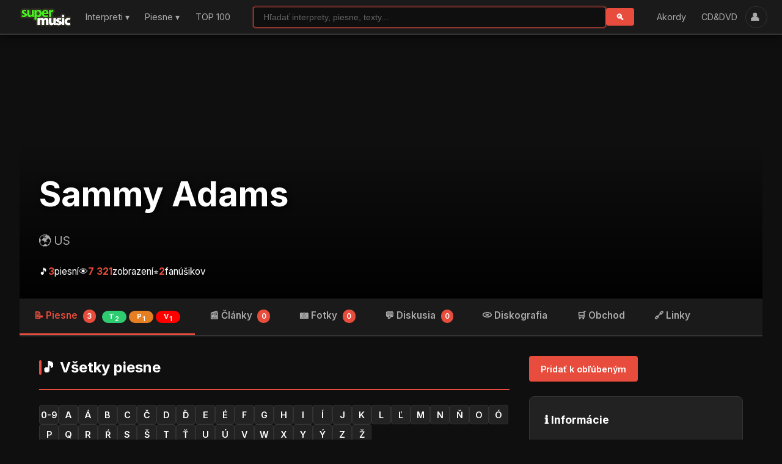

--- FILE ---
content_type: text/html; charset=UTF-8
request_url: https://supermusic.cz/skupina.php?idskupiny=760795&name=Sammy%20Adams
body_size: 11802
content:
<!DOCTYPE html>
<html lang="cz">
<head>
    <meta charset="UTF-8">
    <meta name="viewport" content="width=device-width, initial-scale=1.0, viewport-fit=cover">
    <title>Sammy Adams - akordy, texty, spevník, videá, články, fotky, linky, albumy, koncerty | SuperMusic.sk</title>
    <meta name="description" content="Sammy Adams - kompletná databáza textov, akordov, tabov, prekladov, diskografie a fotografií. SuperMusic.sk - najväčší slovenský portál s hudobným obsahom.">
    <meta name="keywords" content="Sammy Adams, texty piesní, akordy, taby, diskografia, US, hudba">
    <meta name="robots" content="index,follow">

    <!-- Canonical URL (can be overridden in child templates) -->
    <link rel="canonical" href="https://supermusic.cz/skupina.php?idskupiny=760795">

    <!-- Hreflang pre .sk/.cz domény -->
    <link rel="alternate" hreflang="sk" href="https://supermusic.cz/" />
    <link rel="alternate" hreflang="cs" href="https://supermusic.cz/" />
    <link rel="alternate" hreflang="x-default" href="https://supermusic.cz/" />

    <!-- RSS Feed -->
    <link rel="alternate" type="application/rss+xml" title="SuperMusic.sk RSS - Nové piesne a články" href="https://supermusic.cz/rss.xml.php" />

    <!-- Open Graph / Facebook -->
    <meta property="og:type" content="website">
    <meta property="og:url" content="https://supermusic.cz/">
    <meta property="og:title" content="SuperMusic.sk - Texty piesní, akordy, taby a hudobné správy">
    <meta property="og:description" content="Najväčší slovenský portál s textami piesní, akordami, tabmi a hudobnými správami. Viac ako 328 000 piesní od svetových aj slovenských interpretov.">
    <meta property="og:image" content="https://supermusic.cz/images/logoSK.gif">

    <!-- Twitter -->
    <meta property="twitter:card" content="summary_large_image">
    <meta property="twitter:url" content="https://supermusic.cz/">
    <meta property="twitter:title" content="SuperMusic.sk - Texty piesní, akordy, taby">
    <meta property="twitter:description" content="Najväčší slovenský portál s textami piesní, akordami a hudobnými správami.">

    <!-- Schema.org JSON-LD pre WebSite -->
    <script type="application/ld+json">
    {
      "@context": "https://schema.org",
      "@type": "WebSite",
      "name": "SuperMusic.sk",
      "url": "https://supermusic.cz/",
      "description": "Najväčší slovenský portál s textami piesní, akordami, tabmi a hudobnými správami. Viac ako 328 000 piesní od svetových aj slovenských interpretov.",
      "publisher": {
        "@type": "Organization",
        "name": "SuperMusic.sk",
        "url": "https://supermusic.cz"
      },
      "potentialAction": {
        "@type": "SearchAction",
        "target": "https://supermusic.cz/najdi.php?hladane={search_term_string}",
        "query-input": "required name=search_term_string"
      },
      "inLanguage": "sk"
    }
    </script>

    <!-- Favicon -->
    <link rel="shortcut icon" href="img/favicon.ico" />
    <link rel="apple-touch-icon" href="img/apple-touch-icon.png">

    <!-- Google Fonts -->
    <link href="https://fonts.googleapis.com/css2?family=Inter:wght@300;400;600;700&display=swap" rel="stylesheet">

    <!-- Font Awesome Icons (self-hosted) -->
    <link rel="stylesheet" href="/fonts/fontawesome/all.min.css">

    <!-- Modern CSS 2026 -->
    <link rel="stylesheet" href="/css/style2026.css?v=20251029-1">

    <!-- Google tag (gtag.js) - Analytics -->
    <script async src="https://www.googletagmanager.com/gtag/js?id=G-KVVQXHTHYW"></script>
    <script>
      window.dataLayer = window.dataLayer || [];
      function gtag(){dataLayer.push(arguments);}
      gtag('js', new Date());
      gtag('config', 'G-KVVQXHTHYW');
    </script>

    <!-- Google AdSense (disabled for checkout, homepage, obchod, and admin) -->
        <script data-ad-client="ca-pub-6396709449672314" async src="https://pagead2.googlesyndication.com/pagead/js/adsbygoogle.js"></script>
    
    <!-- Extra head content (for child templates) -->
    <!-- Open Graph / Facebook - Artist Specific -->
<meta property="og:type" content="music.musician">
<meta property="og:url" content="https://supermusic.cz/skupina.php?idskupiny=760795&amp;action=piesne">
<meta property="og:title" content="Sammy Adams - akordy, texty, videá | SuperMusic.sk">
<meta property="og:description" content="Sammy Adams - 3 piesní, 0 článkov.  | US">
<meta property="og:image" content="https://supermusic.cz/images/logoSK.gif">

<!-- Twitter Card - Artist Specific -->
<meta name="twitter:card" content="summary_large_image">
<meta name="twitter:url" content="https://supermusic.cz/skupina.php?idskupiny=760795&amp;action=piesne">
<meta name="twitter:title" content="Sammy Adams - akordy, texty | SuperMusic.sk">
<meta name="twitter:description" content="3 piesní, 0 akordov, 2 textov. ">
<meta name="twitter:image" content="https://supermusic.cz/images/logoSK.gif">

<!-- Schema.org JSON-LD - MusicGroup -->
<script type="application/ld+json">
{
  "@context": "https://schema.org",
  "@type": "MusicGroup",
  "name": "Sammy Adams",
  "url": "https://supermusic.cz/skupina.php?idskupiny=760795&amp;action=piesne",
  "mainEntityOfPage": "https://supermusic.cz/skupina.php?idskupiny=760795&amp;action=piesne",
  "description": "Sammy Adams - piesne, akordy, texty, videá, koncerty, albumy a diskografia na SuperMusic.sk",
    "genre": "Music",
      "location": {
    "@type": "Place",
    "name": "US"
  },
      "interactionStatistic": {
    "@type": "InteractionCounter",
    "interactionType": "https://schema.org/ViewAction",
    "userInteractionCount": "7 321"
  },
  "publisher": {
    "@type": "Organization",
    "name": "SuperMusic.sk",
    "url": "https://supermusic.cz"
  }
}
</script>

    <!-- Additional CSS (for child templates) -->
    <style>
/* Modal Styles */
.modal {
    display: none;
    position: fixed;
    top: 0;
    left: 0;
    width: 100%;
    height: 100%;
    z-index: 9999;
    align-items: center;
    justify-content: center;
}

.modal.active {
    display: flex;
}

.modal-backdrop {
    position: absolute;
    top: 0;
    left: 0;
    width: 100%;
    height: 100%;
    background: rgba(0,0,0,0.7);
}

.modal-container {
    position: relative;
    background: #1a1a1a;
    border-radius: 12px;
    max-width: 900px;
    width: 90%;
    max-height: 90vh;
    overflow-y: auto;
    box-shadow: 0 10px 40px rgba(0,0,0,0.5);
    z-index: 10000;
}

.modal-header {
    display: flex;
    justify-content: space-between;
    align-items: center;
    padding: 20px;
    border-bottom: 1px solid #333;
}

.modal-title {
    margin: 0;
    font-size: 1.5rem;
    color: #fff;
}

.modal-close {
    background: none;
    border: none;
    font-size: 2rem;
    cursor: pointer;
    color: #999;
    padding: 0;
    width: 40px;
    height: 40px;
    display: flex;
    align-items: center;
    justify-content: center;
    border-radius: 50%;
    transition: background 0.3s;
}

.modal-close:hover {
    background: #333;
}

#album-products-content {
    padding: 20px;
}

.album-products-grid {
    display: grid;
    grid-template-columns: repeat(auto-fill, minmax(200px, 1fr));
    gap: 20px;
}

.album-product-card {
    background: #222;
    border-radius: 8px;
    overflow: hidden;
    transition: transform 0.3s;
}

.album-product-card:hover {
    transform: translateY(-4px);
}

.album-product-image {
    aspect-ratio: 1;
    background: #333;
    overflow: hidden;
}

.album-product-image img {
    width: 100%;
    height: 100%;
    object-fit: cover;
}

.album-product-info {
    padding: 15px;
}

.album-product-title {
    font-size: 0.95rem;
    color: #fff;
    margin: 0 0 10px 0;
    line-height: 1.3;
}

.album-product-meta {
    display: flex;
    gap: 8px;
    margin-bottom: 10px;
    flex-wrap: wrap;
}

.album-product-format {
    font-size: 0.75rem;
    background: #333;
    color: #ccc;
    padding: 2px 8px;
    border-radius: 3px;
}

.album-product-stock {
    font-size: 0.85rem;
    margin-bottom: 10px;
    font-weight: 600;
}

.album-product-stock.in-stock {
    color: #27ae60;
}

.album-product-stock.available {
    color: #f39c12;
}

.album-product-stock.preorder {
    color: #95a5a6;
}

.album-product-price {
    font-size: 1.2rem;
    font-weight: 700;
    color: #e74c3c;
    margin-bottom: 10px;
}

.album-product-btn {
    width: 100%;
    padding: 10px;
    background: linear-gradient(135deg, #e74c3c 0%, #c0392b 100%);
    color: white;
    border: none;
    border-radius: 6px;
    font-weight: 600;
    cursor: pointer;
    transition: all 0.3s;
}

.album-product-btn:hover {
    transform: translateY(-2px);
    box-shadow: 0 4px 8px rgba(231, 76, 60, 0.5);
}

.loading-spinner {
    border: 4px solid #333;
    border-top: 4px solid #e74c3c;
    border-radius: 50%;
    width: 40px;
    height: 40px;
    animation: spin 1s linear infinite;
    margin: 40px auto;
}

@keyframes spin {
    0% { transform: rotate(0deg); }
    100% { transform: rotate(360deg); }
}

.no-products-message {
    text-align: center;
    padding: 40px;
    color: #999;
}

.no-products-message p {
    font-size: 1.1rem;
    margin: 10px 0;
}

.supershop-link {
    display: inline-block;
    margin-top: 20px;
    padding: 12px 24px;
    background: #e74c3c;
    color: white;
    text-decoration: none;
    border-radius: 6px;
    font-weight: 600;
    transition: background 0.3s;
}

.supershop-link:hover {
    background: #c0392b;
}

@media (max-width: 768px) {
    .modal-container {
        width: 95%;
        max-height: 95vh;
    }

    .album-products-grid {
        grid-template-columns: repeat(auto-fill, minmax(150px, 1fr));
        gap: 15px;
    }
}

/* Sidebar News Styles */
.news-list {
    display: flex;
    flex-direction: column;
    gap: 15px;
}

.news-item {
    border-left: 3px solid var(--primary-color);
    padding-left: 12px;
    transition: all 0.2s ease;
}

.news-item:hover {
    border-left-color: var(--accent-color);
    padding-left: 16px;
}

.news-link {
    text-decoration: none;
    color: inherit;
    display: block;
}

.news-title {
    font-size: 14px;
    font-weight: 600;
    color: var(--text-primary);
    margin-bottom: 5px;
    line-height: 1.4;
}

.news-link:hover .news-title {
    color: var(--primary-color);
}

.news-meta {
    display: flex;
    flex-wrap: wrap;
    gap: 8px;
    font-size: 12px;
    color: var(--text-secondary);
}

.news-date {
    display: inline-flex;
    align-items: center;
    gap: 4px;
}

.news-source {
    color: var(--text-muted);
}

.sidebar-link {
    display: inline-block;
    margin-top: 15px;
    padding: 8px 16px;
    background: var(--card-bg);
    border: 1px solid var(--border-color);
    border-radius: 6px;
    color: var(--primary-color);
    text-decoration: none;
    font-size: 13px;
    font-weight: 600;
    transition: all 0.2s ease;
}

.sidebar-link:hover {
    background: var(--primary-color);
    color: white;
    border-color: var(--primary-color);
}
</style>
</head>
<body>


<!-- HEADER -->
<div id="header" class="header-container">
    <div class="header-top">
        <!-- LEFT: Logo + Hamburger -->
        <div class="left-nav">
            <!-- Hamburger Menu Button (Mobile Only) -->
            <button id="hamburgerBtn" class="hamburger-btn" aria-label="Menu">
                <span></span>
                <span></span>
                <span></span>
            </button>

            <div class="logo">
                <h1>
                    <a href="index.php" rel="home" title="SuperMusic.sk">
                        <img src="/images/logoSK.gif" alt="SuperMusic.sk">
                    </a>
                </h1>
            </div>

            <!-- Desktop Navigation (hidden on mobile) -->
            <nav class="desktop-nav">
                <ul>
                    <li class="dropdown">
                        <a href="skupiny.php" >Interpreti ▾</a>
                        <div class="dropdown-menu">
                            <a href="skupiny.php">Interpreti od A-Z</a>
                            <a href="top100.php?hitparada_id=3">TOP Interpreti</a>
                        </div>
                    </li>
                    <li class="dropdown">
                        <a href="piesne.php" >Piesne ▾</a>
                        <div class="dropdown-menu">
                            <a href="piesne.php">Piesne od A-Z</a>
                            <a href="nove_piesne.php">Nové piesne</a>
                            <a href="top100.php?hitparada_id=4">TOP piesne</a>
                        </div>
                    </li>
                    <li><a href="top100.php" >TOP 100</a></li>
                </ul>
            </nav>
        </div>

        <!-- CENTER: Smart Search (context-aware) -->
        <form class="search-form"
              action="najdi.php"
              method="get">
            <input type="text"
                   name="hladane"
                   placeholder="Hľadať piesne..."
                   value=""
                   autofocus>
            <button type="submit">🔍</button>
        </form>

        <!-- RIGHT: Secondary Navigation + User Icon -->
        <div class="right-nav">
            <!-- Desktop Navigation (hidden on mobile) -->
            <nav class="desktop-nav">
                <ul>
                    <li><a href="akordy.php" >Akordy</a></li>
                    <li><a href="obchod.php" >CD&amp;DVD</a></li>
                </ul>
            </nav>
            <button id="userButton" class="user-button" title="Prihlásenie / Registrácia">
                👤<span class="user-nick"></span>
            </button>
        </div>
    </div>
</div>

<!-- MOBILE MENU OVERLAY -->
<div id="mobileMenu" class="mobile-menu">
    <div class="mobile-menu-content">
        <div class="mobile-menu-header">
            <img src="/images/logoSK.gif" alt="SuperMusic.sk" style="height: 32px;">
            <button id="closeMobileMenu" class="close-btn" aria-label="Zavrieť menu">&times;</button>
        </div>
        <nav class="mobile-nav">
            <ul>
                <li><a href="skupiny.php" ><i class="fas fa-users"></i> Interpreti od A-Z</a></li>
                <li><a href="top100.php?hitparada_id=3" style="padding-left: 30px;"><i class="fas fa-trophy"></i> TOP Interpreti</a></li>
                <li class="menu-separator"></li>
                <li><a href="piesne.php" ><i class="fas fa-music"></i> Piesne od A-Z</a></li>
                <li><a href="nove_piesne.php" style="padding-left: 30px;"><i class="fas fa-clock"></i> Nové piesne</a></li>
                <li><a href="top100.php?hitparada_id=4" style="padding-left: 30px;"><i class="fas fa-fire"></i> TOP piesne</a></li>
                <li class="menu-separator"></li>
                <li><a href="top100.php" ><i class="fas fa-trophy"></i> TOP 100</a></li>
                <li class="menu-separator"></li>
                <li><a href="akordy.php" ><i class="fas fa-guitar"></i> Akordy</a></li>
                <li><a href="obchod.php" ><i class="fas fa-shopping-cart"></i> CD&amp;DVD</a></li>
            </ul>
        </nav>
    </div>
</div>

<!-- MOBILE MENU BACKDROP -->
<div id="mobileMenuBackdrop" class="mobile-menu-backdrop"></div>

<!-- MAIN CONTENT -->
<div class="container">
    
<!-- Artist Header with Photo -->
<div class="artist-header artist-header-default"
     >
    <div class="artist-header-content">
        <h1 class="artist-name"><a href="/skupina.php?idskupiny=760795">Sammy Adams</a></h1>
        <div class="artist-genre">
                        🌍 US        </div>
        <div class="artist-stats">
            <div class="stat">🎵 <span class="stat-number">3</span> piesní</div>
            <div class="stat">👁️ <span class="stat-number">7 321</span> zobrazení</div>
            <div class="stat">⭐ <span class="stat-number">2</span> fanúšikov</div>
        </div>
    </div>
</div>

<!-- Tab Navigation -->
<div class="tabs">
    <div class="tabs-container">
        <a href="/skupina.php?idskupiny=760795&action=piesne" class="tab active">
            📝 Piesne <span class="tab-badge">3</span><span class="song-icons"><span class="song-icon text " title="Texty (2)" onclick="event.preventDefault(); event.stopPropagation(); window.location.href='/skupina.php?idskupiny=760795&action=piesne&typ=text'">T<sub>2</sub></span><span class="song-icon translation " title="Preklady (1)" onclick="event.preventDefault(); event.stopPropagation(); window.location.href='/skupina.php?idskupiny=760795&action=piesne&typ=preklad'">P<sub>1</sub></span><span class="song-icon video " title="Videá (1)" onclick="event.preventDefault(); event.stopPropagation(); window.location.href='/skupina.php?idskupiny=760795&action=piesne&typ=video'">V<sub>1</sub></span></span>
        </a>
        <a href="/skupina.php?idskupiny=760795&action=news" class="tab ">
            📰 Články <span class="tab-badge">0</span>
        </a>
        <a href="/skupina.php?idskupiny=760795&action=fotky" class="tab ">
            📷 Fotky <span class="tab-badge">0</span>
        </a>
                <a href="/skupina.php?idskupiny=760795&action=diskusia" class="tab ">
            💬 Diskusia <span class="tab-badge">0</span>
        </a>
        <a href="/skupina.php?idskupiny=760795&action=albumy" class="tab ">
            💿 Diskografia
        </a>
        <a href="/skupina.php?idskupiny=760795&action=obchod" class="tab ">
            🛒 Obchod
        </a>
        <a href="/skupina.php?idskupiny=760795&action=linky" class="tab ">
            🔗 Linky
        </a>
    </div>
</div>

<!-- Main Content -->
<div class="container">
    <div class="content-grid-sidebar">

        <!-- LEFT: Content based on action -->
        <div>
                            <h2 class="section-title">
            🎵 Všetky piesne
    </h2>

<!-- Alphabet Filter -->
<div class="alphabet-filter">
            <a href="/skupina.php?idskupiny=760795&action=piesne&letter=0-9"
       class="">0-9</a>
        <a href="/skupina.php?idskupiny=760795&action=piesne&letter=A"
       class="">A</a>
        <a href="/skupina.php?idskupiny=760795&action=piesne&letter=Á"
       class="">Á</a>
        <a href="/skupina.php?idskupiny=760795&action=piesne&letter=B"
       class="">B</a>
        <a href="/skupina.php?idskupiny=760795&action=piesne&letter=C"
       class="">C</a>
        <a href="/skupina.php?idskupiny=760795&action=piesne&letter=Č"
       class="">Č</a>
        <a href="/skupina.php?idskupiny=760795&action=piesne&letter=D"
       class="">D</a>
        <a href="/skupina.php?idskupiny=760795&action=piesne&letter=Ď"
       class="">Ď</a>
        <a href="/skupina.php?idskupiny=760795&action=piesne&letter=E"
       class="">E</a>
        <a href="/skupina.php?idskupiny=760795&action=piesne&letter=É"
       class="">É</a>
        <a href="/skupina.php?idskupiny=760795&action=piesne&letter=F"
       class="">F</a>
        <a href="/skupina.php?idskupiny=760795&action=piesne&letter=G"
       class="">G</a>
        <a href="/skupina.php?idskupiny=760795&action=piesne&letter=H"
       class="">H</a>
        <a href="/skupina.php?idskupiny=760795&action=piesne&letter=I"
       class="">I</a>
        <a href="/skupina.php?idskupiny=760795&action=piesne&letter=Í"
       class="">Í</a>
        <a href="/skupina.php?idskupiny=760795&action=piesne&letter=J"
       class="">J</a>
        <a href="/skupina.php?idskupiny=760795&action=piesne&letter=K"
       class="">K</a>
        <a href="/skupina.php?idskupiny=760795&action=piesne&letter=L"
       class="">L</a>
        <a href="/skupina.php?idskupiny=760795&action=piesne&letter=Ľ"
       class="">Ľ</a>
        <a href="/skupina.php?idskupiny=760795&action=piesne&letter=M"
       class="">M</a>
        <a href="/skupina.php?idskupiny=760795&action=piesne&letter=N"
       class="">N</a>
        <a href="/skupina.php?idskupiny=760795&action=piesne&letter=Ň"
       class="">Ň</a>
        <a href="/skupina.php?idskupiny=760795&action=piesne&letter=O"
       class="">O</a>
        <a href="/skupina.php?idskupiny=760795&action=piesne&letter=Ó"
       class="">Ó</a>
        <a href="/skupina.php?idskupiny=760795&action=piesne&letter=P"
       class="">P</a>
        <a href="/skupina.php?idskupiny=760795&action=piesne&letter=Q"
       class="">Q</a>
        <a href="/skupina.php?idskupiny=760795&action=piesne&letter=R"
       class="">R</a>
        <a href="/skupina.php?idskupiny=760795&action=piesne&letter=Ŕ"
       class="">Ŕ</a>
        <a href="/skupina.php?idskupiny=760795&action=piesne&letter=S"
       class="">S</a>
        <a href="/skupina.php?idskupiny=760795&action=piesne&letter=Š"
       class="">Š</a>
        <a href="/skupina.php?idskupiny=760795&action=piesne&letter=T"
       class="">T</a>
        <a href="/skupina.php?idskupiny=760795&action=piesne&letter=Ť"
       class="">Ť</a>
        <a href="/skupina.php?idskupiny=760795&action=piesne&letter=U"
       class="">U</a>
        <a href="/skupina.php?idskupiny=760795&action=piesne&letter=Ú"
       class="">Ú</a>
        <a href="/skupina.php?idskupiny=760795&action=piesne&letter=V"
       class="">V</a>
        <a href="/skupina.php?idskupiny=760795&action=piesne&letter=W"
       class="">W</a>
        <a href="/skupina.php?idskupiny=760795&action=piesne&letter=X"
       class="">X</a>
        <a href="/skupina.php?idskupiny=760795&action=piesne&letter=Y"
       class="">Y</a>
        <a href="/skupina.php?idskupiny=760795&action=piesne&letter=Ý"
       class="">Ý</a>
        <a href="/skupina.php?idskupiny=760795&action=piesne&letter=Z"
       class="">Z</a>
        <a href="/skupina.php?idskupiny=760795&action=piesne&letter=Ž"
       class="">Ž</a>
    </div>

<!-- Songs List -->
<div class="songs-list">
        <div class="song-item">
        <div class="song-number">1.</div>
        <a href="/piesen.php?id=579403" class="song-title-link">Only One</a>
        <div class="song-icons">
                                    <a href="/piesen.php?id=579403" class="song-icon text" title="Text">T</a>
                                                <a href="/piesen.php?id=579400" class="song-icon translation" title="Preklad">P</a>
                                    <div class="song-icon video" title="Video">V</div>
                    </div>
        <div class="song-rating">
                                                <span class="star">★</span>
                                                                <span class="star">★</span>
                                                                <span class="star">★</span>
                                                                <span class="star">★</span>
                                                                <span class="star">★</span>
                                    </div>
    </div>
        <div class="song-item">
        <div class="song-number">2.</div>
        <a href="/piesen.php?id=703809" class="song-title-link">La Story</a>
        <div class="song-icons">
                                    <a href="/piesen.php?id=703809" class="song-icon text" title="Text">T</a>
                                                        </div>
        <div class="song-rating">
                                                <span class="star">★</span>
                                                                <span class="star">★</span>
                                                                <span class="star">★</span>
                                                                <span class="star">★</span>
                                                                <span class="star">★</span>
                                    </div>
    </div>
    </div>

<!-- Pagination -->
                    </div>

        <!-- RIGHT: Sidebar -->
        <div class="sidebar sticky">
            <!-- Action Buttons -->
<div class="action-buttons">
            <a href="/login.php?auto_favorite=760795" class="btn btn-primary">Pridať k obľúbeným</a>
    </div>

<!-- Advertising Zone 200 - Artist Sidebar -->

<!-- Artist Info -->
<div class="sidebar-section">
    <h3 class="sidebar-title">ℹ️ Informácie</h3>
    <div class="info-list">
                        <div class="info-item">
            <span class="info-label">Krajina:</span>
            <span class="info-value">🌍 US</span>
        </div>
            </div>
</div>

<!-- News Preview -->
<div class="sidebar-section">
    <h3 class="sidebar-title">📰 Najnovšie správy</h3>
            <p class="text-muted text-sm">Momentálne žiadne správy.</p>
    </div>

<!-- Similar Artists -->
<div class="sidebar-section">
    <h3 class="sidebar-title">🎵 Podobní interpreti</h3>
            <div class="similar-artists-list">
                        <div class="similar-artist-item">
                <a href="/skupina.php?idskupiny=376" class="similar-artist-link">
                    <div class="similar-artist-name">Beatles</div>
                    <div class="similar-artist-meta text-muted text-sm">
                        🎵 757 piesní
                    </div>
                </a>
            </div>
                        <div class="similar-artist-item">
                <a href="/skupina.php?idskupiny=608" class="similar-artist-link">
                    <div class="similar-artist-name">Filmová Hudba Zahraničná</div>
                    <div class="similar-artist-meta text-muted text-sm">
                        🎵 895 piesní
                    </div>
                </a>
            </div>
                        <div class="similar-artist-item">
                <a href="/skupina.php?idskupiny=610" class="similar-artist-link">
                    <div class="similar-artist-name">Nirvana</div>
                    <div class="similar-artist-meta text-muted text-sm">
                        🎵 542 piesní
                    </div>
                </a>
            </div>
                        <div class="similar-artist-item">
                <a href="/skupina.php?idskupiny=1902" class="similar-artist-link">
                    <div class="similar-artist-name">Green Day</div>
                    <div class="similar-artist-meta text-muted text-sm">
                        🎵 717 piesní
                    </div>
                </a>
            </div>
                        <div class="similar-artist-item">
                <a href="/skupina.php?idskupiny=626" class="similar-artist-link">
                    <div class="similar-artist-name">Metallica</div>
                    <div class="similar-artist-meta text-muted text-sm">
                        🎵 603 piesní
                    </div>
                </a>
            </div>
                        <div class="similar-artist-item">
                <a href="/skupina.php?idskupiny=19511" class="similar-artist-link">
                    <div class="similar-artist-name">Rihanna</div>
                    <div class="similar-artist-meta text-muted text-sm">
                        🎵 475 piesní
                    </div>
                </a>
            </div>
                    </div>
    </div>

<script>
// Toggle favorite artist
async function toggleFavorite(artistId, artistName) {
    const btn = document.getElementById('favorite-btn');
    const icon = document.getElementById('favorite-icon');
    const text = document.getElementById('favorite-text');

    // Get current state
    const isFavorite = icon.textContent === '⭐';
    const action = isFavorite ? 'remove' : 'add';

    // Disable button during request
    btn.disabled = true;
    btn.style.opacity = '0.6';

    try {
        const response = await fetch('/api2025/favorites.php', {
            method: 'POST',
            headers: {
                'Content-Type': 'application/json'
            },
            body: JSON.stringify({
                artist_id: artistId,
                action: action
            })
        });

        const data = await response.json();

        if (data.success) {
            // Update UI
            if (data.is_favorite) {
                icon.textContent = '⭐';
                text.textContent = 'Odobrať z obľúbených';
            } else {
                icon.textContent = '☆';
                text.textContent = 'Pridať k obľúbeným';
            }

            // Show success message
            showNotification(data.message, 'success');
        } else {
            showNotification(data.message || 'Chyba pri spracovaní požiadavky', 'error');
        }
    } catch (error) {
        console.error('Favorite toggle error:', error);
        showNotification('Chyba pri komunikácii so serverom', 'error');
    } finally {
        // Re-enable button
        btn.disabled = false;
        btn.style.opacity = '1';
    }
}

// Simple notification system
function showNotification(message, type = 'info') {
    // Create notification element
    const notification = document.createElement('div');
    notification.className = `notification notification-${type}`;
    notification.textContent = message;
    notification.style.cssText = `
        position: fixed;
        top: 20px;
        right: 20px;
        padding: 15px 20px;
        background: ${type === 'success' ? '#28a745' : type === 'error' ? '#dc3545' : '#17a2b8'};
        color: white;
        border-radius: 8px;
        box-shadow: 0 4px 12px rgba(0,0,0,0.3);
        z-index: 10000;
        animation: slideIn 0.3s ease;
        max-width: 300px;
        font-size: 14px;
        font-weight: 500;
    `;

    document.body.appendChild(notification);

    // Remove after 3 seconds
    setTimeout(() => {
        notification.style.animation = 'slideOut 0.3s ease';
        setTimeout(() => notification.remove(), 300);
    }, 3000);
}

// Add CSS animations
const style = document.createElement('style');
style.textContent = `
    @keyframes slideIn {
        from {
            transform: translateX(100%);
            opacity: 0;
        }
        to {
            transform: translateX(0);
            opacity: 1;
        }
    }
    @keyframes slideOut {
        from {
            transform: translateX(0);
            opacity: 1;
        }
        to {
            transform: translateX(100%);
            opacity: 0;
        }
    }
`;
document.head.appendChild(style);
</script>
        </div>

    </div>
</div>

<!-- Album Products Modal -->
<div class="modal" id="album-products-modal">
    <div class="modal-backdrop" onclick="closeAlbumModal()"></div>
    <div class="modal-container">
        <div class="modal-header">
            <h2 class="modal-title" id="album-modal-title">Produkty albumu</h2>
            <button class="modal-close" onclick="closeAlbumModal()">&times;</button>
        </div>
        <div id="album-products-content">
            <!-- Products will be loaded here -->
        </div>
    </div>
</div>

</div>

<!-- FOOTER -->
<footer class="footer">
    <div class="container">
        <div class="footer-content">
            <div class="footer-left">
                <p>&copy; 2001 SuperMusic - Všetky práva vyhradené</p>
                <p>Texty piesní, akordy, taby a hudobné správy</p>
            </div>
            <div class="footer-right">
                <a href="/news.php">Hudobné novinky</a> •
                <a href="/obchod.php">CD Obchod</a> •
                <a href="/forum.php">Napíšte nám</a>
            </div>
        </div>
    </div>
</footer>

<!-- Login/Register Modal -->

<!-- Login/Register Modal -->
<div id="loginModal" class="modal-overlay">
    <div class="modal-container">
        <div class="modal-header">
            <h2 id="modalTitle">Prihlásenie</h2>
            <button class="modal-close" onclick="closeLoginModal()">&times;</button>
        </div>

        <!-- Login Form -->
        <div id="loginForm" class="modal-content">
            <form method="POST" action="/login.php" id="loginFormElement">
                <div class="form-group">
                    <label for="loginEmail">Email:</label>
                    <input type="email" id="loginEmail" name="email" required
                           class="form-input" placeholder="vas@email.sk" value="@" autocomplete="email">
                </div>

                <div class="form-group">
                    <label for="loginPassword">Heslo:</label>
                    <input type="password" id="loginPassword" name="heslo" required
                           class="form-input" placeholder="••••••••" autocomplete="current-password">
                </div>

                <div class="form-actions">
                    <button type="submit" class="btn btn-primary btn-full">
                        🔐 Prihlásiť sa
                    </button>
                </div>

                <div class="form-links">
                    <a href="javascript:void(0)" onclick="showForgotPassword()">
                        Zabudli ste heslo?
                    </a>
                    <span>•</span>
                    <a href="javascript:void(0)" onclick="showRegisterForm()">
                        Zaregistrovať sa
                    </a>
                </div>
            </form>
        </div>

        <!-- Register Form -->
        <div id="registerForm" class="modal-content" style="display: none;">
            <!-- Error/Success Message Container -->
            <div id="registerMessage" style="display: none; margin-bottom: 15px;"></div>

            <form id="registerFormElement">
                <div class="form-group">
                    <label for="registerEmail">Email:</label>
                    <input type="email" id="registerEmail" name="email" required
                           class="form-input" placeholder="vas@email.sk" autocomplete="email">
                </div>

                <div class="form-group">
                    <label for="registerPassword">Heslo:</label>
                    <input type="password" id="registerPassword" name="password" required
                           class="form-input" placeholder="••••••••" minlength="6" autocomplete="new-password">
                </div>

                <div class="form-group">
                    <label for="registerPasswordConfirm">Heslo znova:</label>
                    <input type="password" id="registerPasswordConfirm" name="password_confirm" required
                           class="form-input" placeholder="••••••••" minlength="6" autocomplete="new-password">
                </div>

                <div class="form-group">
                    <label for="registerNick">Nick (prezývka):</label>
                    <input type="text" id="registerNick" name="name" required
                           class="form-input" placeholder="Vaša prezývka" autocomplete="username">
                </div>

                <div class="form-actions">
                    <button type="submit" class="btn btn-primary btn-full" id="registerSubmitBtn">
                        ✅ Registrovať sa
                    </button>
                </div>

                <div class="form-links">
                    <a href="javascript:void(0)" onclick="showLoginForm()">
                        ← Späť na prihlásenie
                    </a>
                </div>
            </form>
        </div>

        <!-- Forgot Password Form -->
        <div id="forgotPasswordForm" class="modal-content" style="display: none;">
            <form method="POST" action="/login_sendpass.php" id="forgotPasswordFormElement">
                <p class="form-description">
                    Zadajte svoj email a pošleme Vám nové heslo.
                </p>

                <div class="form-group">
                    <label for="forgotEmail">Email:</label>
                    <input type="email" id="forgotEmail" name="email" required
                           class="form-input" placeholder="vas@email.sk" autocomplete="email">
                </div>

                <div class="form-actions">
                    <button type="submit" class="btn btn-primary btn-full">
                        📧 Odoslať nové heslo
                    </button>
                </div>

                <div class="form-links">
                    <a href="javascript:void(0)" onclick="showLoginForm()">
                        ← Späť na prihlásenie
                    </a>
                </div>
            </form>
        </div>
    </div>
</div>

<style>
/* Modal Overlay - 2026 Dark Theme */
.modal-overlay {
    display: none;
    position: fixed;
    top: 0;
    left: 0;
    width: 100%;
    height: 100%;
    background: rgba(0, 0, 0, 0.85);
    backdrop-filter: blur(8px);
    z-index: 10000;
    animation: fadeIn 0.3s ease;
}

.modal-overlay.active {
    display: flex;
    justify-content: center;
    align-items: center;
}

@keyframes fadeIn {
    from { opacity: 0; }
    to { opacity: 1; }
}

.modal-container {
    background: var(--card-bg, #1a1a1a);
    border-radius: 12px;
    width: 90%;
    max-width: 450px;
    max-height: 90vh;
    overflow-y: auto;
    box-shadow: 0 20px 60px rgba(0, 0, 0, 0.5);
    animation: slideUp 0.3s ease;
}

@keyframes slideUp {
    from {
        transform: translateY(30px);
        opacity: 0;
    }
    to {
        transform: translateY(0);
        opacity: 1;
    }
}

.modal-header {
    display: flex;
    justify-content: space-between;
    align-items: center;
    padding: 20px 25px;
    border-bottom: 1px solid var(--border-color, #333);
}

.modal-header h2 {
    margin: 0;
    font-size: 24px;
    color: var(--text-primary, #ffffff);
}

.modal-close {
    background: none;
    border: none;
    font-size: 32px;
    color: var(--text-secondary, #999);
    cursor: pointer;
    padding: 0;
    width: 40px;
    height: 40px;
    display: flex;
    align-items: center;
    justify-content: center;
    transition: color 0.2s;
}

.modal-close:hover {
    color: var(--accent-color, #e74c3c);
}

.modal-content {
    padding: 30px 25px;
}

.form-group {
    margin-bottom: 20px;
}

.form-group label {
    display: block;
    margin-bottom: 8px;
    color: var(--text-primary, #ffffff);
    font-weight: 500;
    font-size: 14px;
}

.form-input {
    width: 100%;
    padding: 12px 16px;
    background: var(--input-bg, #2a2a2a);
    border: 1px solid var(--border-color, #333);
    border-radius: 8px;
    color: var(--text-primary, #ffffff);
    font-size: 16px;
    transition: border-color 0.2s, background 0.2s;
}

.form-input:focus {
    outline: none;
    border-color: var(--accent-color, #e74c3c);
    background: var(--input-focus-bg, #1f1f1f);
}

.form-input::placeholder {
    color: var(--text-muted, #666);
}

.form-description {
    color: var(--text-secondary, #999);
    margin-bottom: 20px;
    line-height: 1.5;
}

.form-actions {
    margin-top: 25px;
}

.btn-full {
    width: 100%;
    justify-content: center;
}

.form-links {
    margin-top: 20px;
    text-align: center;
    font-size: 14px;
}

.form-links a {
    color: var(--accent-color, #e74c3c);
    text-decoration: none;
    transition: opacity 0.2s;
}

.form-links a:hover {
    opacity: 0.8;
    text-decoration: underline;
}

.form-links span {
    color: var(--text-muted, #666);
    margin: 0 8px;
}

/* AJAX Message Display */
.ajax-error, .ajax-success {
    display: flex;
    align-items: center;
    gap: 10px;
    padding: 12px 16px;
    border-radius: 8px;
    font-size: 14px;
    animation: slideDown 0.3s ease;
}

.ajax-error {
    background: rgba(244, 67, 54, 0.15);
    border: 1px solid rgba(244, 67, 54, 0.3);
    color: #ffcccb;
}

.ajax-success {
    background: rgba(76, 175, 80, 0.15);
    border: 1px solid rgba(76, 175, 80, 0.3);
    color: #b2fab4;
}

.ajax-error .alert-icon,
.ajax-success .alert-icon {
    font-size: 18px;
}

@keyframes slideDown {
    from {
        opacity: 0;
        transform: translateY(-10px);
    }
    to {
        opacity: 1;
        transform: translateY(0);
    }
}

/* Mobile Responsive */
@media (max-width: 768px) {
    .modal-container {
        width: 95%;
        margin: 10px;
    }

    .modal-header {
        padding: 15px 20px;
    }

    .modal-content {
        padding: 20px;
    }
}
</style>

<script>
// Login/Register Modal JavaScript with Fetch API
(function() {
    'use strict';

    // Helper function to show message
    function showMessage(containerId, message, type) {
        const container = document.getElementById(containerId);
        if (!container) return;

        const className = type === 'success' ? 'ajax-success' : 'ajax-error';
        const icon = type === 'success' ? '✅' : '⚠️';

        container.innerHTML = `
            <div class="${className}">
                <span class="alert-icon">${icon}</span>
                <span>${message}</span>
            </div>
        `;
        container.style.display = 'block';

        // Auto-hide after 5 seconds
        setTimeout(() => {
            container.style.display = 'none';
        }, 5000);
    }

    // Helper function to hide message
    function hideMessage(containerId) {
        const container = document.getElementById(containerId);
        if (container) {
            container.style.display = 'none';
            container.innerHTML = '';
        }
    }

    // Registration form handler
    const registerForm = document.getElementById('registerFormElement');
    if (registerForm) {
        registerForm.addEventListener('submit', async function(e) {
            e.preventDefault();

            // Get form data
            const formData = new FormData(this);
            const password = formData.get('password');
            const passwordConfirm = formData.get('password_confirm');

            // Hide previous messages
            hideMessage('registerMessage');

            // Client-side validation
            if (password !== passwordConfirm) {
                showMessage('registerMessage', 'Heslá sa nezhodujú.', 'error');
                return;
            }

            if (password.length < 6) {
                showMessage('registerMessage', 'Heslo musí mať aspoň 6 znakov.', 'error');
                return;
            }

            // Disable submit button
            const submitBtn = document.getElementById('registerSubmitBtn');
            const originalText = submitBtn.innerHTML;
            submitBtn.disabled = true;
            submitBtn.innerHTML = '⏳ Registrujem...';

            try {
                const response = await fetch('/api/auth.php?action=register', {
                    method: 'POST',
                    body: formData
                });

                const result = await response.json();

                if (result.success) {
                    showMessage('registerMessage', result.message || 'Registrácia úspešná! Skontrolujte email pre overovací kód.', 'success');

                    // Clear form
                    registerForm.reset();

                    // Redirect to verification page after 2 seconds
                    setTimeout(() => {
                        const email = formData.get('email');
                        window.location.href = '/verify.php?email=' + encodeURIComponent(email);
                    }, 2000);
                } else {
                    showMessage('registerMessage', result.message || 'Registrácia zlyhala. Skúste neskôr.', 'error');
                }
            } catch (error) {
                console.error('Registration error:', error);
                showMessage('registerMessage', 'Chyba spojenia so serverom. Skúste neskôr.', 'error');
            } finally {
                // Re-enable submit button
                submitBtn.disabled = false;
                submitBtn.innerHTML = originalText;
            }
        });
    }

    // Initialize when DOM is ready
    console.log('Login modal with fetch API initialized');
})();
</script>

<!-- User Session Status (server-side from PHP) -->
<script>
    window.SuperMusic = window.SuperMusic || {};
    window.SuperMusic.user = {
        isLoggedIn: false,
        userId: 0,
        nick: "",
        email: "",
        icon: "N"
    };
</script>

<!-- SVGuitar for SVG Chord Diagrams (local copy) -->
<script src="/js/svguitar.umd.js?v=20251029-1" defer></script>

<!-- Legacy functions (Export, Tlac, etc.) -->
<script src="/js/skupina.js?v=20251029-1"></script>

<!-- Modern JavaScript 2026 -->
<script src="/js/script2026.js?v=20251029-1" defer></script>
<script>
// Artist page specific JavaScript

/**
 * Show album products in modal
 */
function showAlbumProducts(idskupiny, idalbumu, albumName) {
    // Open modal
    document.getElementById('album-products-modal').classList.add('active');
    document.getElementById('album-modal-title').textContent = albumName;
    document.getElementById('album-products-content').innerHTML = `
        <div style="text-align: center; padding: 40px;">
            <div class="loading-spinner"></div>
            <p style="color: #999; margin-top: 20px;">Načítavam produkty...</p>
        </div>
    `;

    // Fetch products from SuperShop API
    fetch(`/api2025/products.php?idalbumu=${idalbumu}&idskupiny=${idskupiny}`)
        .then(response => response.json())
        .then(data => {
            if (data.success && data.products && data.products.length > 0) {
                renderAlbumProducts(data.products);
            } else {
                renderNoProducts(idalbumu, idskupiny);
            }
        })
        .catch(error => {
            console.error('Error fetching album products:', error);
            document.getElementById('album-products-content').innerHTML = `
                <div class="no-products-message">
                    <p>❌ Chyba pri načítaní produktov</p>
                    <p><a href="https://www.supershop.sk/?idalbumu=${idalbumu}&idskupiny=${idskupiny}"
                         target="_blank" class="supershop-link">Otvoriť v SuperShop.sk</a></p>
                </div>
            `;
        });
}

/**
 * Render album products in grid
 */
function renderAlbumProducts(products) {
    let html = '<div class="album-products-grid">';

    products.forEach(product => {
        const stockClass = product.stock_class || 'available';
        const stockText = product.stock_text || 'Dodanie do 7 dní';
        const imageUrl = product.image || '/images/nocd.gif';

        html += `
            <div class="album-product-card">
                <div class="album-product-image">
                    <img src="${imageUrl}" alt="${product.title}" loading="lazy">
                </div>
                <div class="album-product-info">
                    <h3 class="album-product-title">${product.title}</h3>
                    <div class="album-product-meta">
                        <span class="album-product-format">${product.nosic || 'CD'}</span>
                    </div>
                    <div class="album-product-stock ${stockClass}">${stockText}</div>
                    <div class="album-product-price">${product.final_price}</div>
                    <a href="https://www.supershop.sk/?id=${product.id}"
                       target="_blank"
                       class="album-product-btn">
                        🛒 Kúpiť
                    </a>
                </div>
            </div>
        `;
    });

    html += '</div>';
    document.getElementById('album-products-content').innerHTML = html;
}

/**
 * Render no products message
 */
function renderNoProducts(idalbumu, idskupiny) {
    document.getElementById('album-products-content').innerHTML = `
        <div class="no-products-message">
            <p>😕 Pre tento album zatiaľ nemáme produkty v obchode</p>
            <p><a href="https://www.supershop.sk/?idalbumu=${idalbumu}&idskupiny=${idskupiny}"
                 target="_blank" class="supershop-link">Skúsiť na SuperShop.sk</a></p>
        </div>
    `;
}

/**
 * Close album modal
 */
function closeAlbumModal() {
    document.getElementById('album-products-modal').classList.remove('active');
}

// Close modal on ESC key
document.addEventListener('keydown', function(e) {
    if (e.key === 'Escape') {
        closeAlbumModal();
    }
});

/**
 * Toggle inline reply form visibility
 */
function toggleReplyForm(postId) {
    const replyForm = document.getElementById(`reply-form-${postId}`);
    if (replyForm) {
        if (replyForm.style.display === 'none' || replyForm.style.display === '') {
            // Show form
            replyForm.style.display = 'block';
            // Focus on textarea
            const textarea = replyForm.querySelector('textarea[name="textprispevku"]');
            if (textarea) {
                textarea.focus();
            }
            // Scroll to form
            replyForm.scrollIntoView({ behavior: 'smooth', block: 'nearest' });
        } else {
            // Hide form
            replyForm.style.display = 'none';
        }
    }
}

/**
 * Add emoji reaction to post (Database API implementation)
 */
function addReaction(postId, emoji) {
    const btn = event.target;

    // Visual feedback - scale animation
    btn.style.transform = 'scale(1.3)';
    setTimeout(() => {
        btn.style.transform = '';
    }, 200);

    // Check if user already reacted (toggle behavior)
    // We determine this by checking if the emoji count exists in the display
    const container = document.getElementById('reactions-' + postId);
    const hasReacted = container && container.innerHTML.includes(emoji);
    const action = hasReacted ? 'remove' : 'add';

    // Send to backend API
    fetch('/api/forum_reaction.php', {
        method: 'POST',
        headers: {
            'Content-Type': 'application/x-www-form-urlencoded',
        },
        body: 'post_id=' + postId + '&emoji=' + encodeURIComponent(emoji) + '&action=' + action
    })
    .then(response => response.json())
    .then(data => {
        if (data.success) {
            // Update reaction counts display
            updateReactionDisplay(postId, data.reactions);

            // Show feedback notification
            const message = action === 'add' ? emoji + ' Pridané!' : '❌ Reakcia odstránená';
            showReactionFeedback(postId, message);
        } else {
            showReactionFeedback(postId, '❌ Chyba: ' + data.error);
        }
    })
    .catch(error => {
        console.error('Error:', error);
        showReactionFeedback(postId, '❌ Chyba pri pridávaní reakcie');
    });
}

// Emoji labels
const emojiLabels = {
    '👍': 'Páči sa mi to',
    '❤️': 'Milujem to',
    '😂': 'Vtipné',
    '😮': 'Wow',
    '😢': 'Cítim s vami'
};

/**
 * Update reaction count display from API response
 */
function updateReactionDisplay(postId, reactions) {
    const container = document.getElementById('reactions-' + postId);
    if (!container) return;

    // Build display from API data
    const allEmojis = ['👍', '❤️', '😂', '😮', '😢'];
    let html = '';

    allEmojis.forEach(emoji => {
        const count = reactions[emoji] || 0;
        if (count > 0) {
            const label = emojiLabels[emoji] || '';
            html += '<span style="margin-right: 8px; background: var(--secondary-bg); padding: 4px 8px; border-radius: 12px; font-size: 12px;" title="' + label + '">' + emoji + ' ' + count + '</span>';
        }
    });

    container.innerHTML = html;
}

/**
 * Show reaction feedback animation
 */
function showReactionFeedback(postId, message) {
    const container = document.getElementById('reactions-' + postId);
    if (!container) return;

    // Create feedback element
    const feedback = document.createElement('span');
    feedback.textContent = message;
    feedback.style.cssText = 'position: absolute; background: var(--accent-color); color: white; padding: 6px 12px; border-radius: 6px; font-size: 13px; animation: fadeInOut 1.5s; margin-left: 10px;';

    container.appendChild(feedback);

    // Remove after animation
    setTimeout(() => {
        feedback.remove();
    }, 1500);
}
</script>

</body>
</html>


--- FILE ---
content_type: text/html; charset=utf-8
request_url: https://www.google.com/recaptcha/api2/aframe
body_size: 266
content:
<!DOCTYPE HTML><html><head><meta http-equiv="content-type" content="text/html; charset=UTF-8"></head><body><script nonce="LMNRoqwaxsdsQrTcyFklEw">/** Anti-fraud and anti-abuse applications only. See google.com/recaptcha */ try{var clients={'sodar':'https://pagead2.googlesyndication.com/pagead/sodar?'};window.addEventListener("message",function(a){try{if(a.source===window.parent){var b=JSON.parse(a.data);var c=clients[b['id']];if(c){var d=document.createElement('img');d.src=c+b['params']+'&rc='+(localStorage.getItem("rc::a")?sessionStorage.getItem("rc::b"):"");window.document.body.appendChild(d);sessionStorage.setItem("rc::e",parseInt(sessionStorage.getItem("rc::e")||0)+1);localStorage.setItem("rc::h",'1768765400591');}}}catch(b){}});window.parent.postMessage("_grecaptcha_ready", "*");}catch(b){}</script></body></html>

--- FILE ---
content_type: text/css
request_url: https://supermusic.cz/css/style2026.css?v=20251029-1
body_size: 15570
content:
/**
 * ====================================
 * SUPERMUSIC.SK - MODERN DESIGN 2026
 * ====================================
 *
 * Unified CSS for all pages:
 * - index.php (Homepage)
 * - skupina.php (Artist page)
 * - piesen.php (Song/Chords page)
 *
 * Design inspiration: Spotify, RateYourMusic, Genius
 * Last updated: 2025-10-03
 */


/* ====================================
   1. CSS VARIABLES & THEME
   ==================================== */

:root {
    /* Colors - Dark Theme */
    --primary-bg: #0f0f0f;
    --secondary-bg: #1a1a1a;
    --card-bg: #222;
    --border-color: #333;
    --text-primary: #fff;
    --text-secondary: #aaa;

    /* Accent Colors */
    --accent-color: #e74c3c;
    --accent-hover: #c0392b;
    --success-color: #27ae60;
    --chord-color: #3498db;
    --warning-color: #f39c12;

    /* Spacing */
    --spacing-xs: 0.5rem;
    --spacing-sm: 1rem;
    --spacing-md: 1.5rem;
    --spacing-lg: 2rem;
    --spacing-xl: 3rem;

    /* Layout */
    --header-height: 60px;
    --border-radius: 8px;
    --max-width: 1400px;

    /* Animations */
    --transition: all 0.3s ease;
    --transition-fast: all 0.15s ease;
}


/* ====================================
   2. RESET & BASE STYLES
   ==================================== */

* {
    margin: 0;
    padding: 0;
    box-sizing: border-box;
}

html {
    scroll-behavior: smooth;
}

body {
    font-family: 'Inter', -apple-system, BlinkMacSystemFont, 'Segoe UI', Roboto, Oxygen, Ubuntu, Cantarell, sans-serif;
    background: var(--primary-bg);
    color: var(--text-primary);
    line-height: 1.6;
    overflow-x: hidden;
    -webkit-font-smoothing: antialiased;
    -moz-osx-font-smoothing: grayscale;
}

a {
    color: inherit;
    text-decoration: none;
    transition: var(--transition);
}

img {
    max-width: 100%;
    height: auto;
    display: block;
}

ul, ol {
    list-style: none;
}

button {
    font-family: inherit;
    cursor: pointer;
    border: none;
    background: none;
}


/* ====================================
   3. HEADER & NAVIGATION
   ==================================== */

.header-container {
    background: var(--secondary-bg);
    border-bottom: 2px solid var(--border-color);
    position: sticky;
    top: 0;
    z-index: 1000;
    box-shadow: 0 4px 12px rgba(0,0,0,0.6);
}

.header-top {
    max-width: var(--max-width);
    margin: 0 auto;
    padding: 0.6rem var(--spacing-md);
    display: grid;
    grid-template-columns: auto 1fr auto;
    align-items: center;
    gap: var(--spacing-md);
}

/* Left Navigation */
.left-nav {
    display: flex;
    align-items: center;
    gap: var(--spacing-md);
}

.logo h1 {
    margin: 0;
}

.logo img {
    height: 32px;
    width: auto;
}

.left-nav nav ul {
    list-style: none;
    display: flex;
    gap: var(--spacing-xs);
    align-items: center;
    margin: 0;
    padding: 0;
}

.left-nav nav a {
    color: var(--text-secondary);
    text-decoration: none;
    font-weight: 500;
    font-size: 0.9rem;
    transition: var(--transition);
    padding: 0.4rem 0.8rem;
    border-radius: 4px;
    position: relative;
}

.left-nav nav a:hover {
    color: var(--accent-color);
    background: rgba(231, 76, 60, 0.1);
}

.left-nav nav a.active {
    color: #ffffff;
    background: var(--accent-color);
    font-weight: 700;
    box-shadow: 0 2px 8px rgba(231, 76, 60, 0.4);
    transform: translateY(-1px);
}

.left-nav nav a.active::after {
    content: '';
    position: absolute;
    bottom: -8px;
    left: 50%;
    transform: translateX(-50%);
    width: 0;
    height: 0;
    border-left: 8px solid transparent;
    border-right: 8px solid transparent;
    border-top: 8px solid var(--accent-color);
}

/* Center Search */
.search-form {
    display: flex;
    gap: 0.3rem;
    align-items: center;
    width: 100%;
}

.search-form input {
    background: var(--primary-bg);
    border: 1px solid var(--border-color);
    color: var(--text-primary);
    padding: 0.5rem 1rem;
    border-radius: 4px;
    font-size: 0.9rem;
    flex: 1;
    transition: var(--transition);
}

.search-form input:focus {
    outline: none;
    border-color: var(--accent-color);
    box-shadow: 0 0 0 2px rgba(231, 76, 60, 0.2);
}

.search-form input::placeholder {
    color: #666;
}

.search-form button {
    background: var(--accent-color);
    color: white;
    border: none;
    padding: 0.4rem 1rem;
    border-radius: 4px;
    cursor: pointer;
    font-weight: 600;
    font-size: 0.85rem;
    transition: var(--transition);
}

.search-form button:hover {
    background: var(--accent-hover);
    transform: translateY(-1px);
}

/* Right Navigation */
.right-nav {
    display: flex;
    align-items: center;
    gap: var(--spacing-sm);
}

.right-nav nav ul {
    list-style: none;
    display: flex;
    gap: var(--spacing-xs);
    align-items: center;
    margin: 0;
    padding: 0;
}

.right-nav nav a {
    color: var(--text-secondary);
    text-decoration: none;
    font-weight: 500;
    font-size: 0.9rem;
    transition: var(--transition);
    padding: 0.4rem 0.8rem;
    border-radius: 4px;
    position: relative;
}

.right-nav nav a:hover {
    color: var(--accent-color);
    background: rgba(231, 76, 60, 0.1);
}

.right-nav nav a.active {
    color: #ffffff;
    background: var(--accent-color);
    font-weight: 700;
    box-shadow: 0 2px 8px rgba(231, 76, 60, 0.4);
    transform: translateY(-1px);
}

.right-nav nav a.active::after {
    content: '';
    position: absolute;
    bottom: -8px;
    left: 50%;
    transform: translateX(-50%);
    width: 0;
    height: 0;
    border-left: 8px solid transparent;
    border-right: 8px solid transparent;
    border-top: 8px solid var(--accent-color);
}

/* Dropdown Menu */
.desktop-nav li.dropdown {
    position: relative;
}

/* Invisible bridge to prevent menu from closing */
.desktop-nav li.dropdown::after {
    content: '';
    position: absolute;
    top: 100%;
    left: 0;
    right: 0;
    height: 10px;
    display: none;
}

.desktop-nav li.dropdown:hover::after {
    display: block;
}

.desktop-nav .dropdown-menu {
    display: none;
    position: absolute;
    top: calc(100% + 8px);
    left: 0;
    background: var(--secondary-bg);
    border: 1px solid var(--border-color);
    border-radius: 4px;
    box-shadow: 0 4px 12px rgba(0,0,0,0.6);
    min-width: 200px;
    z-index: 1001;
    padding: 0.5rem 0;
}

.desktop-nav li.dropdown:hover .dropdown-menu {
    display: block;
}

.desktop-nav .dropdown-menu a {
    display: block;
    padding: 0.6rem 1rem;
    color: var(--text-secondary);
    text-decoration: none;
    font-weight: 500;
    font-size: 0.9rem;
    transition: var(--transition);
    border-radius: 0;
}

.desktop-nav .dropdown-menu a:hover {
    background: rgba(231, 76, 60, 0.1);
    color: var(--accent-color);
}

/* User Button */
.user-button {
    background: transparent;
    border: 1px solid var(--border-color);
    color: var(--text-secondary);
    width: 36px;
    height: 36px;
    border-radius: 50%;
    cursor: pointer;
    font-size: 1.1rem;
    display: flex;
    align-items: center;
    justify-content: center;
    transition: var(--transition);
}

.user-button:hover {
    background: var(--accent-color);
    color: white;
    border-color: var(--accent-color);
    transform: scale(1.1);
}

/* User button when logged in - green indicator */
.user-button.user-logged-in {
    border-color: #27ae60;
    color: #27ae60;
}

.user-button.user-logged-in:hover {
    background: #27ae60;
    color: white;
    border-color: #27ae60;
}

.user-nick {
    font-size: 14px;
    font-weight: 500;
    margin-left: 5px;
}

/* User Dropdown Menu */
.user-menu {
    position: absolute;
    top: calc(100% + 10px);
    right: 0;
    background: var(--card-bg);
    border: 1px solid var(--border-color);
    border-radius: var(--border-radius);
    min-width: 200px;
    box-shadow: 0 8px 24px rgba(0, 0, 0, 0.4);
    opacity: 0;
    visibility: hidden;
    transform: translateY(-10px);
    transition: all 0.2s ease;
    z-index: 1000;
}

.user-menu.show {
    opacity: 1;
    visibility: visible;
    transform: translateY(0);
}

.user-menu-header {
    padding: 15px;
    border-bottom: 1px solid var(--border-color);
    background: var(--secondary-bg);
    border-radius: var(--border-radius) var(--border-radius) 0 0;
}

.user-menu-nick {
    font-weight: 600;
    color: var(--text-primary);
    margin-bottom: 4px;
}

.user-menu-email {
    font-size: 12px;
    color: var(--text-secondary);
}

.user-menu-items {
    padding: 8px 0;
}

.user-menu-item {
    display: flex;
    align-items: center;
    padding: 12px 15px;
    color: var(--text-primary);
    transition: background 0.2s ease;
    cursor: pointer;
}

.user-menu-item:hover {
    background: var(--secondary-bg);
}

.user-menu-item.logout {
    color: var(--accent-color);
    border-top: 1px solid var(--border-color);
}

.user-menu-item.logout:hover {
    background: rgba(231, 76, 60, 0.1);
}

.user-menu-icon {
    margin-right: 10px;
    font-size: 16px;
}

.right-nav {
    position: relative;
}

/* Hamburger Menu Button (Mobile Only) */
.hamburger-btn {
    display: none;
    flex-direction: column;
    justify-content: space-around;
    width: 30px;
    height: 24px;
    background: transparent;
    border: none;
    cursor: pointer;
    padding: 0;
    z-index: 1001;
}

.hamburger-btn span {
    width: 100%;
    height: 3px;
    background: var(--text-primary);
    border-radius: 2px;
    transition: all 0.3s ease;
}

.hamburger-btn.active span:nth-child(1) {
    transform: rotate(45deg) translate(5px, 5px);
}

.hamburger-btn.active span:nth-child(2) {
    opacity: 0;
}

.hamburger-btn.active span:nth-child(3) {
    transform: rotate(-45deg) translate(7px, -6px);
}

/* Mobile Menu Overlay */
.mobile-menu {
    position: fixed;
    top: 0;
    left: -280px; /* Hide off-screen (exact width) */
    width: 280px;
    height: 100vh;
    background: var(--secondary-bg);
    z-index: 2000;
    transition: left 0.3s ease;
    box-shadow: 4px 0 20px rgba(0,0,0,0.5);
    overflow-y: auto;
}

.mobile-menu.active {
    left: 0;
}

.mobile-menu-content {
    padding: 0;
}

.mobile-menu-header {
    display: flex;
    align-items: center;
    justify-content: space-between;
    padding: 1rem 1.5rem;
    border-bottom: 1px solid var(--border-color);
    background: var(--primary-bg);
}

.mobile-menu-header .close-btn {
    background: transparent;
    border: none;
    color: var(--text-primary);
    font-size: 2rem;
    cursor: pointer;
    padding: 0;
    width: 40px;
    height: 40px;
    display: flex;
    align-items: center;
    justify-content: center;
    transition: var(--transition);
}

.mobile-menu-header .close-btn:hover {
    color: var(--accent-color);
    transform: rotate(90deg);
}

.mobile-nav ul {
    list-style: none;
    padding: 0;
    margin: 0;
}

.mobile-nav li {
    border-bottom: 1px solid var(--border-color);
}

.mobile-nav a {
    display: flex;
    align-items: center;
    gap: 1rem;
    padding: 1.2rem 1.5rem;
    color: var(--text-primary);
    text-decoration: none;
    font-size: 1rem;
    font-weight: 500;
    transition: var(--transition);
}

.mobile-nav a i {
    width: 24px;
    text-align: center;
    color: var(--accent-color);
}

.mobile-nav a:hover {
    background: var(--primary-bg);
    color: var(--accent-color);
}

.mobile-nav a.active {
    background: var(--accent-color);
    color: #ffffff;
    font-weight: 700;
    border-left: 4px solid #ffffff;
    box-shadow: inset 0 0 20px rgba(0, 0, 0, 0.2);
}

.mobile-nav a.active i {
    color: #ffffff;
}

/* Mobile Menu Separator */
.mobile-nav .menu-separator {
    height: 8px;
    background: var(--primary-bg);
    border-bottom: 1px solid var(--border-color);
}

/* Mobile Menu Backdrop */
.mobile-menu-backdrop {
    position: fixed;
    top: 0;
    left: 0;
    width: 100%;
    height: 100%;
    background: rgba(0, 0, 0, 0.7);
    z-index: 1999;
    opacity: 0;
    visibility: hidden;
    transition: opacity 0.3s ease, visibility 0.3s ease;
}

.mobile-menu-backdrop.active {
    opacity: 1;
    visibility: visible;
}

/* Hide mobile menu on desktop (min-width: 993px) */
@media (min-width: 993px) {
    .mobile-menu,
    .mobile-menu-backdrop {
        display: none !important;
    }
}


/* ====================================
   4. LAYOUT & CONTAINERS
   ==================================== */

.container {
    max-width: var(--max-width);
    margin: 0 auto;
    padding: var(--spacing-lg);
}

.content-grid {
    display: grid;
    grid-template-columns: 2fr 1fr;
    gap: var(--spacing-lg);
    margin-bottom: var(--spacing-lg);
}

/* Two-column layout for artist/song pages */
.content-grid-sidebar {
    display: grid;
    grid-template-columns: 1fr 350px;
    gap: var(--spacing-lg);
}


/* ====================================
   5. CARDS & COMPONENTS
   ==================================== */

.card {
    background: var(--card-bg);
    border: 1px solid var(--border-color);
    border-radius: var(--border-radius);
    overflow: hidden;
    transition: var(--transition);
}

.card:hover {
    transform: translateY(-4px);
    box-shadow: 0 8px 20px rgba(231, 76, 60, 0.2);
    border-color: var(--accent-color);
}

.card-content {
    padding: var(--spacing-md);
}


/* ====================================
   6. SECTION TITLES
   ==================================== */

.section-title {
    font-size: 1.5rem;
    font-weight: 700;
    margin-bottom: var(--spacing-md);
    padding-bottom: var(--spacing-sm);
    border-bottom: 2px solid var(--accent-color);
    display: flex;
    align-items: center;
    gap: var(--spacing-sm);
}

.section-title::before {
    content: '';
    width: 4px;
    height: 24px;
    background: var(--accent-color);
    border-radius: 2px;
}


/* ====================================
   7. FEATURED BANNER (Homepage)
   ==================================== */

.featured-banner-container {
    position: relative;
    margin-bottom: var(--spacing-lg);
}

.featured-banner {
    display: flex;
    gap: var(--spacing-sm);
    height: 180px;
    overflow-x: auto;
    overflow-y: hidden;
    scroll-behavior: smooth;
    scrollbar-width: none; /* Firefox */
    -ms-overflow-style: none; /* IE/Edge */
}

.featured-banner::-webkit-scrollbar {
    display: none; /* Chrome/Safari */
}

.featured-banner a {
    flex: 0 0 calc(25% - var(--spacing-sm));
    min-width: 200px;
    position: relative;
    overflow: hidden;
    border-radius: var(--border-radius);
    display: block;
}

.featured-banner img {
    width: 100%;
    height: 100%;
    max-height: 180px;
    object-fit: cover;
    object-position: center;
    border-radius: var(--border-radius);
    transition: var(--transition);
    filter: brightness(0.7) contrast(1.1);
}

.featured-banner a:hover img {
    transform: scale(1.1);
    filter: brightness(0.9) contrast(1.1);
}

.featured-banner a:hover {
    box-shadow: 0 8px 20px rgba(231, 76, 60, 0.4);
}

/* Carousel Arrow */
.carousel-arrow {
    position: absolute;
    top: 50%;
    transform: translateY(-50%);
    background: var(--accent-color);
    color: white;
    border: none;
    width: 40px;
    height: 40px;
    border-radius: var(--border-radius);
    cursor: pointer;
    display: flex;
    align-items: center;
    justify-content: center;
    font-size: 1.2rem;
    transition: var(--transition);
    z-index: 10;
}

.carousel-arrow:hover {
    background: var(--accent-hover);
    transform: translateY(-50%) scale(1.1);
}

.carousel-arrow.right {
    right: -20px;
}

/* Hide scrollbar in carousels */
.featured-banner::-webkit-scrollbar {
    display: none;
}

.featured-banner {
    -ms-overflow-style: none;  /* IE and Edge */
    scrollbar-width: none;  /* Firefox */
}


/* ====================================
   8. GENRE CARDS
   ==================================== */

.genre-card {
    position: relative;
    padding: 2rem 1rem;
    text-align: center;
    text-decoration: none;
    color: white;
    font-weight: 700;
    font-size: 1.1rem;
    border-radius: var(--border-radius);
    overflow: hidden;
    transition: var(--transition);
    background-size: cover;
    background-position: center;
    border: 1px solid var(--border-color);
    min-height: 120px;
    display: flex;
    align-items: center;
    justify-content: center;
}

.genre-card::before {
    content: '';
    position: absolute;
    top: 0;
    left: 0;
    right: 0;
    bottom: 0;
    background: linear-gradient(135deg, rgba(0,0,0,0.6) 0%, rgba(0,0,0,0.4) 100%);
    transition: var(--transition);
}

.genre-card:hover::before {
    background: linear-gradient(135deg, rgba(0,0,0,0.4) 0%, rgba(0,0,0,0.2) 100%);
}

.genre-card:hover {
    transform: translateY(-4px) scale(1.02);
    border-color: var(--accent-color);
    box-shadow: 0 12px 24px rgba(0,0,0,0.5);
}

.genre-card span {
    position: relative;
    z-index: 1;
    text-shadow: 2px 2px 8px rgba(0,0,0,0.8);
}


/* ====================================
   9. NEWS CAROUSEL
   ==================================== */

.carousel-container {
    position: relative;
    overflow: hidden;
    border-radius: var(--border-radius);
    margin-bottom: var(--spacing-lg);
}

.carousel-main {
    display: flex;
    gap: var(--spacing-md);
    overflow-x: auto;
    overflow-y: hidden;
    scroll-behavior: smooth;
    scrollbar-width: none;
    -ms-overflow-style: none;
}

.carousel-main::-webkit-scrollbar {
    display: none;
}

.carousel-main .card {
    flex: 0 0 calc(33.333% - var(--spacing-md));
    min-width: 280px;
}

.news-card {
    position: relative;
    height: 350px;
}

.news-card-image {
    width: 100%;
    height: 240px;
    object-fit: cover;
    object-position: center;
    border-radius: var(--border-radius) var(--border-radius) 0 0;
    background: var(--secondary-bg);
}

.news-card-content {
    padding: var(--spacing-md);
}

.news-card-title {
    font-size: 1.1rem;
    font-weight: 600;
    margin-bottom: var(--spacing-xs);
    color: var(--text-primary);
    overflow: hidden;
    text-overflow: ellipsis;
    display: -webkit-box;
    -webkit-line-clamp: 2;
    -webkit-box-orient: vertical;
}

.news-card-meta {
    display: flex;
    gap: var(--spacing-md);
    font-size: 0.85rem;
    color: var(--text-secondary);
}

.news-card-meta span {
    display: flex;
    align-items: center;
    gap: 0.3rem;
}


/* ====================================
   10. SONGS GRID
   ==================================== */

.songs-grid {
    display: grid;
    grid-template-columns: repeat(2, 1fr);
    gap: var(--spacing-md);
}

.song-card {
    display: flex;
    gap: var(--spacing-md);
    padding: var(--spacing-md);
}

.song-image {
    width: 80px;
    height: 80px;
    object-fit: cover;
    border-radius: var(--border-radius);
    background: var(--secondary-bg);
}

.song-info {
    flex: 1;
}

.song-artist {
    font-weight: 600;
    color: var(--accent-color);
    margin-bottom: 0.2rem;
}

.song-title {
    color: var(--text-primary);
    margin-bottom: 0.3rem;
    font-weight: 500;
}

.song-meta {
    font-size: 0.85rem;
    color: var(--text-secondary);
}


/* ====================================
   11. ARTIST PAGE - HEADER
   ==================================== */

.artist-header {
    position: relative;
    height: 400px;
    background-size: cover;
    background-position: center 30%;
}

.artist-header-content {
    position: absolute;
    bottom: 0;
    left: 0;
    right: 0;
    padding: var(--spacing-lg);
    background: linear-gradient(transparent, rgba(0,0,0,0.9));
}

.artist-name {
    font-size: 3.5rem;
    font-weight: 900;
    margin-bottom: var(--spacing-sm);
    text-shadow: 2px 2px 10px rgba(0,0,0,0.8);
}

.artist-name a {
    color: white;
    text-decoration: none;
    transition: opacity 0.2s;
}

.artist-name a:hover {
    opacity: 0.8;
    text-decoration: underline;
}

.artist-genre {
    font-size: 1.2rem;
    color: var(--text-secondary);
    margin-bottom: var(--spacing-md);
}

.artist-stats {
    display: flex;
    gap: var(--spacing-lg);
    font-size: 0.95rem;
}

.artist-stats .stat {
    display: flex;
    align-items: center;
    gap: 0.3rem;
}

.artist-stats .stat-number {
    font-weight: 700;
    color: var(--accent-color);
}

/* Song name in artist header (mobile only) */
.song-name-mobile {
    display: none;  /* Hidden on desktop */
    font-size: 1.1rem;
    color: rgba(255, 255, 255, 0.9);
    margin-top: 0.25rem;
    font-weight: 400;
}


/* ====================================
   12. TABS NAVIGATION
   ==================================== */

.tabs {
    background: var(--secondary-bg);
    border-bottom: 2px solid var(--border-color);
    position: sticky;
    top: var(--header-height);
    z-index: 100;
}

.tabs-container {
    max-width: var(--max-width);
    margin: 0 auto;
    display: flex;
    overflow-x: auto;
    scrollbar-width: thin;
}

.tab {
    padding: 1rem 1.5rem;
    border: none;
    background: transparent;
    color: var(--text-secondary);
    cursor: pointer;
    font-size: 0.95rem;
    font-weight: 600;
    white-space: nowrap;
    transition: var(--transition);
    border-bottom: 3px solid transparent;
}

.tab:hover {
    color: var(--text-primary);
    background: rgba(255,255,255,0.05);
}

.tab.active {
    color: var(--accent-color);
    border-bottom-color: var(--accent-color);
}

.tab-badge {
    display: inline-block;
    margin-left: 0.3rem;
    padding: 0.1rem 0.4rem;
    background: var(--accent-color);
    color: white;
    border-radius: 10px;
    font-size: 0.75rem;
}

/* Song type icons in tabs */
.tab .song-icons {
    display: inline-block;
    margin-left: 6px;
    vertical-align: middle;
}

.tab .song-icon {
    min-width: 40px;
    height: 20px;
    padding: 0.1rem 0.6rem;
    border-radius: 10px;
    font-size: 0.7rem;
    font-weight: 700;
    text-decoration: none;
    display: inline-block;
    line-height: 16px;
    text-align: center;
    transition: var(--transition);
    vertical-align: middle;
    margin-left: 4px;
    cursor: pointer;
}

.tab .song-icon sub {
    font-size: 0.65rem;
    font-weight: 600;
    margin-left: 1px;
}

.tab .song-icon:hover {
    transform: scale(1.1);
    opacity: 0.9;
}

.tab .song-icon.active {
    box-shadow: 0 0 0 2px rgba(255,255,255,0.5);
}


/* ====================================
   13. SONG LIST (Artist Page)
   ==================================== */

.songs-list {
    display: flex;
    flex-direction: column;
    gap: 0.5rem;
}

.song-item {
    background: var(--card-bg);
    border-radius: var(--border-radius);
    padding: 1rem;
    display: grid;
    grid-template-columns: auto 1fr auto auto;
    gap: 1rem;
    align-items: center;
    transition: var(--transition);
    border: 1px solid var(--border-color);
}

.song-item:hover {
    background: #333;
}

.song-number {
    font-size: 0.9rem;
    color: var(--text-secondary);
    width: 30px;
}

.song-title-link {
    color: var(--text-primary);
    text-decoration: none;
    font-weight: 500;
    transition: var(--transition);
}

.song-title-link:hover {
    color: var(--primary-color);
    text-decoration: underline;
}

.song-icons {
    display: flex;
    gap: 0.5rem;
}

.song-icon {
    width: 28px;
    height: 28px;
    border-radius: 4px;
    display: flex;
    align-items: center;
    justify-content: center;
    font-size: 0.75rem;
    font-weight: 700;
    cursor: pointer;
    transition: var(--transition);
}

.song-icon.chord {
    background: #3498db;
    color: white;
}

.song-icon.text {
    background: #2ecc71;
    color: white;
}

.song-icon.tab {
    background: #9b59b6;
    color: white;
}

.song-icon.translation {
    background: #e67e22;
    color: white;
}

.song-icon.video {
    background: #ff0000;
    color: white;
}

.song-icon:hover {
    transform: scale(1.15);
}

/* Clickable icon links (fix layout for <a> elements) */
a.song-icon {
    text-decoration: none;
}

.song-rating {
    display: flex;
    gap: 0.2rem;
}

.star {
    color: var(--warning-color);
    font-size: 1rem;
}


/* ====================================
   14. ALPHABET FILTER
   ==================================== */

.alphabet-filter {
    display: flex;
    flex-wrap: wrap;
    gap: 0.3rem;
    margin-bottom: var(--spacing-lg);
}

.alphabet-filter a {
    width: 32px;
    height: 32px;
    display: flex;
    align-items: center;
    justify-content: center;
    background: var(--card-bg);
    border-radius: 4px;
    text-decoration: none;
    color: var(--text-primary);
    font-weight: 600;
    font-size: 0.9rem;
    transition: var(--transition);
    border: 1px solid var(--border-color);
    cursor: pointer;
}

.alphabet-filter a:hover,
.alphabet-filter a.active {
    background: var(--accent-color);
    color: white;
    border-color: var(--accent-color);
}


/* ====================================
   15. SONG PAGE - HEADER
   ==================================== */

.song-header {
    background: var(--secondary-bg);
    border-bottom: 2px solid var(--border-color);
    padding: var(--spacing-lg);
}

.song-header-content {
    max-width: var(--max-width);
    margin: 0 auto;
    display: grid;
    grid-template-columns: 1fr 560px;
    gap: var(--spacing-xl);
    align-items: start;
}

.song-header-left {
    min-width: 0;
}

.song-header-right {
    position: relative;
}

.song-header-video {
    position: relative;
    width: 100%;
    padding-bottom: 56.25%; /* 16:9 aspect ratio */
    background: #000;
    border-radius: var(--border-radius);
    overflow: hidden;
    box-shadow: 0 4px 12px rgba(0, 0, 0, 0.3);
}

.song-header-video iframe {
    position: absolute;
    top: 0;
    left: 0;
    width: 100%;
    height: 100%;
    border: none;
}

/* Responsive: stack vertically on smaller screens */
@media (max-width: 1200px) {
    .song-header-content {
        grid-template-columns: 1fr;
    }

    .song-header-right {
        max-width: 700px;
        margin: var(--spacing-lg) auto 0;
    }
}

.song-header .song-title {
    font-size: 2.5rem;
    font-weight: 900;
    margin-bottom: var(--spacing-sm);
}

.song-header .song-artist {
    font-size: 1.3rem;
    color: var(--text-secondary);
    margin-bottom: var(--spacing-md);
}

.song-artist a {
    color: var(--accent-color);
    text-decoration: none;
}

.song-artist a:hover {
    text-decoration: underline;
}

.song-meta {
    display: flex;
    gap: var(--spacing-lg);
    flex-wrap: wrap;
    font-size: 0.95rem;
    color: var(--text-secondary);
}

.song-meta-item {
    display: flex;
    align-items: center;
    gap: 0.3rem;
}

.song-credits {
    margin-top: var(--spacing-md);
    display: flex;
    gap: var(--spacing-lg);
    flex-wrap: wrap;
    font-size: 0.9rem;
    color: var(--text-secondary);
}

.song-credits span {
    display: flex;
    align-items: center;
    gap: 0.3rem;
}

.song-versions {
    margin-top: var(--spacing-md);
    display: flex;
    gap: var(--spacing-sm);
    flex-wrap: wrap;
    align-items: center;
    font-size: 0.9rem;
    padding: var(--spacing-sm);
    border: 2px solid #27ae60;
    border-radius: 8px;
    background: rgba(39, 174, 96, 0.1);
}

.version-btn {
    padding: 0.4rem 0.8rem;
    background: var(--card-bg);
    border: 1px solid #27ae60;
    border-radius: 4px;
    text-decoration: none;
    color: var(--text-primary);
    font-size: 0.85rem;
    transition: var(--transition);
}

.version-btn:hover {
    background: #27ae60;
    color: white;
    border-color: #27ae60;
}


/* ====================================
   16. TOOLBAR (Song Page)
   ==================================== */

.toolbar {
    background: var(--card-bg);
    position: sticky;
    top: var(--header-height);
    z-index: 100;
}

.toolbar-container {
    max-width: var(--max-width);
    margin: 0 auto;
    padding: var(--spacing-md);
    display: flex;
    justify-content: space-between;
    align-items: center;
    gap: var(--spacing-md);
    flex-wrap: wrap;
}

.toolbar-group {
    display: flex;
    gap: var(--spacing-sm);
    align-items: center;
}

.toolbar-btn {
    padding: 0.5rem 1rem;
    border: 1px solid var(--border-color);
    background: var(--secondary-bg);
    color: var(--text-primary);
    border-radius: 4px;
    cursor: pointer;
    font-size: 0.9rem;
    transition: var(--transition);
    display: flex;
    align-items: center;
    gap: 0.3rem;
}

.toolbar-btn:hover {
    background: var(--accent-color);
    border-color: var(--accent-color);
}

.toolbar-btn.active {
    background: var(--accent-color);
    border-color: var(--accent-color);
}


/* ====================================
   17. CHORD DISPLAY
   ==================================== */

/* Chord Schemes Grid */
.chord-schemes {
    background: var(--card-bg);
    border-radius: var(--border-radius);
    padding: var(--spacing-lg);
    border: 1px solid var(--border-color);
    margin-bottom: var(--spacing-lg);
}

.chord-schemes h3 {
    margin-top: 0;
    margin-bottom: var(--spacing-md);
    color: var(--text-primary);
}

.chord-schemes-grid {
    display: grid;
    grid-template-columns: repeat(auto-fill, minmax(120px, 1fr));
    gap: var(--spacing-md);
    margin-top: var(--spacing-md);
}

/* Chord Schemes Toolbar Wrapper */
.chord-schemes-toolbar {
    background: transparent !important;
    position: static;
    top: auto;
}

.chord-schemes-toolbar.hidden {
    display: none;
}

.chord-schemes-wrapper {
    max-width: var(--max-width);
    margin: 0 auto;
    display: flex;
    gap: 1rem;
    align-items: stretch;
}

/* Vertical Transpose Controls */
.transpose-controls-vertical {
    display: flex;
    flex-direction: column;
    gap: 0.1rem;
    padding: 0.35rem;
    background: transparent;
    border: none;
    min-width: 60px;
    align-items: center;
    justify-content: center;
}

.transpose-btn {
    width: 40px;
    height: 40px;
    background: transparent;
    border: none;
    border-radius: 6px;
    color: var(--accent-color);
    font-size: 1.3rem;
    font-weight: 700;
    cursor: pointer;
    transition: all 0.2s ease;
    display: flex;
    align-items: center;
    justify-content: center;
}

.transpose-btn:hover {
    background: rgba(255, 165, 0, 0.1);
    transform: scale(1.05);
}

.transpose-btn:active {
    transform: scale(0.95);
}

.transpose-reset {
    background: transparent;
    color: var(--text-secondary);
}

.transpose-reset:hover {
    background: rgba(255, 165, 0, 0.1);
    color: var(--accent-color);
}

.transpose-info-vertical {
    margin-top: 0.5rem;
    font-size: 0.85rem;
    color: var(--text-secondary);
    text-align: center;
    font-weight: 600;
}

/* Responsive - stack horizontally on mobile */
@media (max-width: 768px) {
    /* GLOBAL: Edge-to-edge mobile design - zero side padding */
    .container {
        padding: 0;
        margin: 0 auto;
    }

    body {
        padding: 0;
        margin: 0;
        overflow-x: hidden;
        /* Safe area padding for notch devices (iPhone X+) */
        padding-left: env(safe-area-inset-left);
        padding-right: env(safe-area-inset-right);
    }

    /* Edge-to-edge song text and chords on mobile (like Ultimate Guitar) */
    .song-text,
    .chord-text {
        padding-left: 0.75rem;
        padding-right: 0.75rem;
        margin-left: 0;
        margin-right: 0;
    }

    /* Regular text content keeps minimal padding */
    .article-content,
    .forum-post,
    p:not(.no-padding) {
        padding-left: 0.75rem;
        padding-right: 0.75rem;
    }

    /* Cards and sections get minimal padding */
    .card,
    .section,
    .post-item {
        padding-left: 0.25rem;
        padding-right: 0.25rem;
    }

    /* Chord container edge-to-edge on mobile */
    .chord-container {
        border-radius: 0;
        border-left: none;
        border-right: none;
        border-top: none;  /* Remove top border */
        padding: 0 0.75rem;  /* Remove top/bottom padding */
        margin: 0;
        background: transparent;  /* Remove background */
    }

    .chord-schemes-wrapper {
        flex-direction: column;
    }

    .transpose-controls-vertical {
        flex-direction: row;
        border: none;
        min-width: auto;
        width: 100%;
    }

    .transpose-btn {
        width: 50px;
        height: 50px;
        font-size: 1.5rem;
    }

    .transpose-info-vertical {
        margin-top: 0;
        margin-left: 0.5rem;
        display: flex;
        align-items: center;
    }
}

/* Horizontal chord schemes under toolbar */
.chord-schemes-horizontal {
    display: flex;
    gap: 0.75rem;
    padding: 0.5rem 1rem;
    overflow-x: auto;
    overflow-y: hidden;
    background: var(--primary-bg);
    border: none;
    scrollbar-width: thin;
    scrollbar-color: var(--accent-color) var(--primary-bg);
    flex: 1;
    align-items: center;
}

.chord-schemes-horizontal::-webkit-scrollbar {
    height: 8px;
}

.chord-schemes-horizontal::-webkit-scrollbar-track {
    background: var(--primary-bg);
}

.chord-schemes-horizontal::-webkit-scrollbar-thumb {
    background: var(--accent-color);
    border-radius: 4px;
}

.chord-schemes-horizontal .chord-svg-container {
    flex-shrink: 0;
    width: 70px;
    background: var(--card-bg);
    border: 1px solid var(--border-color);
    border-radius: 8px;
    padding: 0.35rem;
}

/* Song Header Toolbar Inline (collapsible with chords) */
.song-header-toolbar-inline {
    display: flex;
    justify-content: space-between;
    align-items: center;
    padding: 0.75rem 1rem;
    background: var(--secondary-bg);
    border-bottom: 1px solid var(--border-color);
    gap: 1rem;
}

.chord-schemes-close {
    flex-shrink: 0;
    width: 50px;
    height: 50px;
    background: var(--card-bg);
    border: 1px solid var(--border-color);
    border-radius: 8px;
    color: var(--text-secondary);
    font-size: 1.5rem;
    cursor: pointer;
    transition: var(--transition);
    display: flex;
    align-items: center;
    justify-content: center;
    padding: 0;
}

.chord-schemes-close:hover {
    background: var(--accent-color);
    color: #fff;
    border-color: var(--accent-color);
}

.chord-schemes-horizontal.hidden {
    display: none;
}

.chord-schemes-show {
    width: 100%;
    padding: 0.8rem;
    background: var(--card-bg);
    border: 1px solid var(--border-color);
    border-radius: 4px;
    color: var(--text-primary);
    font-size: 0.95rem;
    font-weight: 500;
    cursor: pointer;
    transition: var(--transition);
    margin-bottom: 1rem;
}

.chord-schemes-show:hover {
    background: var(--accent-color);
    border-color: var(--accent-color);
    color: #fff;
}

.chord-scheme-item {
    display: flex;
    flex-direction: column;
    align-items: center;
    background: var(--bg-primary);
    padding: var(--spacing-sm);
    border-radius: var(--border-radius);
    border: 1px solid var(--border-color);
    transition: var(--transition);
}

.chord-scheme-item:hover {
    border-color: var(--chord-color);
    transform: translateY(-2px);
    box-shadow: 0 4px 8px rgba(0, 0, 0, 0.2);
}

.chord-scheme-item img {
    max-width: 100%;
    height: auto;
    display: block;
}

/* SVG Chord Container */
.chord-svg-container {
    min-height: 100px;
    max-height: 120px;
    display: flex;
    flex-direction: column;
    align-items: center;
    justify-content: center;
}

.chord-svg-container svg {
    max-width: 100%;
    height: auto;
    max-height: 90px;
}

.chord-svg-label {
    margin-top: var(--spacing-sm);
    font-weight: bold;
    font-size: 0.9rem;
    color: #fff;
    text-align: center;
    text-shadow: 0 1px 2px rgba(0, 0, 0, 0.5);
}

.chord-container {
    background: var(--card-bg);
    border-radius: var(--border-radius);
    padding: var(--spacing-lg);
    border: 1px solid var(--border-color);
    max-width: 100%;
    overflow-x: auto;
}

.chord-text {
    font-family: 'Courier New', monospace;
    font-size: 1rem;
    line-height: 1.8;
    white-space: pre-wrap;
    color: var(--text-primary);
    word-wrap: break-word;
    overflow-wrap: break-word;
    max-width: 100%;
}

.chord-text sup {
    vertical-align: super;
    font-size: 1.4em;
    line-height: 0;
    color: #f1c40f;
}

.chord {
    color: #f1c40f;
    font-weight: bold;
    font-style: italic;
    font-size: 1em;
    cursor: pointer;
    text-decoration: none;
    transition: var(--transition);
    padding: 0 2px;
    user-select: none;
}

.chord:hover {
    color: var(--accent-color);
    text-decoration: underline;
}

/* Transpose Display */
.transpose-info {
    background: rgba(52, 152, 219, 0.1);
    border: 1px solid var(--chord-color);
    border-radius: 4px;
    padding: 0.5rem 1rem;
    font-size: 0.9rem;
    color: var(--chord-color);
}

/* Chord Popup */
.chord-popup {
    position: fixed;
    top: 50%;
    left: 50%;
    transform: translate(-50%, -50%);
    background: var(--secondary-bg);
    border: 2px solid var(--chord-color);
    border-radius: var(--border-radius);
    padding: var(--spacing-lg);
    z-index: 1000;
    display: none;
    box-shadow: 0 10px 40px rgba(0,0,0,0.5);
}

.chord-popup.show {
    display: block;
}

.chord-diagram {
    text-align: center;
}

.chord-diagram h3 {
    margin-bottom: var(--spacing-md);
    color: var(--chord-color);
}

.chord-diagram pre {
    font-family: 'Courier New', monospace;
    font-size: 1.1rem;
    line-height: 1.4;
}


/* ====================================
   18. RATING SECTION (Sidebar)
   ==================================== */

/* Rating item container (vľavo label, vpravo rating) */
.song-info-rating {
    display: flex;
    align-items: flex-start;
    gap: 1rem;
}

.song-info-rating .info-label {
    flex-shrink: 0;
    min-width: 120px;
}

/* Rating wrapper - inline vpravo od labelu */
.rating-wrapper {
    display: flex;
    flex-direction: column;
    gap: 0.25rem;
    flex: 1;
}

/* Compact rating stars for sidebar */
.rating-stars {
    display: flex;
    justify-content: flex-end;
    gap: 0.25rem;
    margin: 0;
}

.star {
    font-size: 1.25rem;
    cursor: pointer;
    transition: var(--transition);
    line-height: 1;
}

.star:hover {
    transform: scale(1.15);
}

.star.filled {
    color: var(--warning-color);
}

.star.empty {
    color: #555;
}

.rating-text {
    font-size: 0.875rem;
    color: var(--text-muted);
    text-align: right;
}


/* ====================================
   19. COMMENTS SECTION
   ==================================== */

.comments-section {
    background: var(--card-bg);
    border-radius: var(--border-radius);
    padding: var(--spacing-lg);
    margin-top: var(--spacing-lg);
    border: 1px solid var(--border-color);
    max-width: 100%;
    overflow-x: hidden;
    word-wrap: break-word;
}

.comment {
    padding: var(--spacing-md);
    border-bottom: 1px solid var(--border-color);
}

.comment:last-child {
    border-bottom: none;
}

.comment-header {
    display: flex;
    justify-content: space-between;
    margin-bottom: var(--spacing-sm);
}

.comment-author {
    font-weight: 700;
}

.comment-date {
    color: var(--text-secondary);
    font-size: 0.85rem;
}

.comment-text {
    word-wrap: break-word;
    word-break: break-word;
    overflow-wrap: break-word;
    max-width: 100%;
}

.comment-card {
    max-width: 100%;
    overflow: hidden;
}

.comment-reply {
    max-width: 100%;
    overflow: hidden;
}


/* ====================================
   20. SIDEBAR
   ==================================== */

.sidebar {
    display: flex;
    flex-direction: column;
    gap: var(--spacing-lg);
}

/* Sticky sidebar for artist/song pages */
.sidebar.sticky {
    position: sticky;
    top: 70px;
    height: fit-content;
}

.sidebar-section {
    background: var(--card-bg);
    border-radius: var(--border-radius);
    padding: var(--spacing-md);
    margin-bottom: var(--spacing-md);
    border: 1px solid var(--border-color);
    max-height: 600px;
    overflow-y: auto;
    scrollbar-width: thin;
    scrollbar-color: var(--accent-color) var(--card-bg);
}

.sidebar-section::-webkit-scrollbar {
    width: 8px;
}

.sidebar-section::-webkit-scrollbar-track {
    background: var(--card-bg);
}

.sidebar-section::-webkit-scrollbar-thumb {
    background: var(--accent-color);
    border-radius: 4px;
}

.sidebar-title {
    font-size: 1.1rem;
    font-weight: 700;
    margin-bottom: var(--spacing-md);
    color: var(--text-primary);
}

/* Similar Artists Styles */
.similar-artists-list {
    display: flex;
    flex-direction: column;
    gap: 12px;
}

.similar-artist-item {
    padding: 10px;
    background: rgba(255, 255, 255, 0.03);
    border-radius: 6px;
    border: 1px solid transparent;
    transition: all 0.2s ease;
}

.similar-artist-item:hover {
    background: rgba(255, 255, 255, 0.08);
    border-color: var(--accent-color);
    transform: translateX(4px);
}

.similar-artist-link {
    text-decoration: none;
    color: inherit;
    display: block;
}

.similar-artist-name {
    font-size: 14px;
    font-weight: 600;
    color: var(--text-primary);
    margin-bottom: 4px;
    line-height: 1.3;
}

.similar-artist-link:hover .similar-artist-name {
    color: var(--accent-color);
}

.similar-artist-meta {
    font-size: 12px;
    color: var(--text-secondary);
}

.widget {
    background: var(--card-bg);
    border: 1px solid var(--border-color);
    border-radius: var(--border-radius);
    padding: var(--spacing-md);
}

.widget-title {
    font-size: 1.2rem;
    font-weight: 700;
    margin-bottom: var(--spacing-md);
    color: var(--accent-color);
}


/* ====================================
   21. TOP SONGS LIST (Sidebar)
   ==================================== */

.top-song {
    display: flex;
    gap: 0.5rem;
    align-items: center;
    padding: 0.4rem 0.6rem;
    border-radius: 4px;
    text-decoration: none;
    color: inherit;
    transition: var(--transition);
    margin-bottom: 0.3rem;
}

.top-song:hover {
    background: rgba(255,255,255,0.05);
}

.top-song.active {
    background: rgba(var(--accent-rgb), 0.15);
    border-left: 3px solid var(--accent-color);
    padding-left: calc(0.6rem - 3px);
}

.top-song.active .top-song-number {
    color: var(--accent-color);
    font-weight: 700;
}

.top-song.active .top-song-title {
    color: var(--accent-color);
    font-weight: 600;
}

.top-song-number {
    font-size: 0.85rem;
    font-weight: 600;
    color: var(--text-secondary);
    width: 24px;
    flex-shrink: 0;
}

.top-song-info {
    flex: 1;
    min-width: 0;
}

.top-song-title {
    font-weight: 500;
    font-size: 0.85rem;
    line-height: 1.3;
    overflow: hidden;
    text-overflow: ellipsis;
    white-space: nowrap;
}

.top-song-artist {
    font-size: 0.85rem;
    color: var(--text-secondary);
}

.load-more-songs {
    width: 100%;
    padding: 0.8rem;
    margin-top: 1rem;
    background: var(--card-bg);
    border: 1px solid var(--border-color);
    border-radius: 4px;
    color: var(--text-primary);
    font-size: 0.9rem;
    font-weight: 500;
    cursor: pointer;
    transition: var(--transition);
}

.load-more-songs:hover {
    background: var(--accent-color);
    border-color: var(--accent-color);
    color: #fff;
}


/* ====================================
   22. NEWS ITEMS (Sidebar)
   ==================================== */

.news-item {
    display: flex;
    gap: 0.8rem;
    margin-bottom: var(--spacing-md);
    padding-bottom: var(--spacing-md);
    border-bottom: 1px solid var(--border-color);
    text-decoration: none;
    color: inherit;
    transition: var(--transition);
}

.news-item:hover {
    background: rgba(231, 76, 60, 0.05);
    padding-left: 0.5rem;
}

.news-item:last-child {
    border-bottom: none;
    margin-bottom: 0;
    padding-bottom: 0;
}

.news-thumb {
    width: 60px;
    height: 60px;
    border-radius: 4px;
    object-fit: cover;
}

.news-content h4 {
    font-size: 0.9rem;
    margin-bottom: 0.3rem;
    line-height: 1.3;
}

.news-title {
    font-weight: 600;
    margin-bottom: 0.2rem;
    font-size: 0.9rem;
}

.news-date {
    color: var(--text-secondary);
    font-size: 0.75rem;
}


/* ====================================
   23. VIDEO CONTAINER - Modern 16:9 YouTube Player
   ==================================== */

/* YouTube Video Card */
.youtube-video-card {
    margin-bottom: var(--spacing-lg);
}

.youtube-video-card .sidebar-title {
    margin-bottom: 1rem;
}

/* Responsive 16:9 Video Container */
.video-container {
    position: relative;
    width: 100%;
    padding-bottom: 56.25%; /* 16:9 aspect ratio (9/16 = 0.5625) */
    height: 0;
    overflow: hidden;
    border-radius: 12px;
    box-shadow: 0 4px 12px rgba(0, 0, 0, 0.3);
    background: #000;
    transition: all 0.3s ease;
}

.video-container:hover {
    box-shadow: 0 8px 24px rgba(255, 165, 0, 0.2);
    transform: translateY(-2px);
}

.video-container iframe {
    position: absolute;
    top: 0;
    left: 0;
    width: 100%;
    height: 100%;
    border: 0;
    border-radius: 12px;
}


/* ====================================
   24. BUTTONS
   ==================================== */

.btn {
    padding: 0.6rem 1.2rem;
    border: none;
    border-radius: 4px;
    cursor: pointer;
    font-weight: 600;
    font-size: 0.9rem;
    transition: var(--transition);
    text-decoration: none;
    display: inline-block;
    text-align: center;
}

.btn-primary {
    background: var(--accent-color);
    color: white;
}

.btn-primary:hover {
    background: var(--accent-hover);
    transform: translateY(-2px);
}

.btn-secondary {
    background: var(--card-bg);
    color: var(--text-primary);
    border: 1px solid var(--border-color);
}

.btn-secondary:hover {
    background: #333;
}

.btn-success {
    background: #28a745;
    color: white;
}

.btn-success:hover {
    background: #218838;
    transform: translateY(-2px);
}

/* Load More Button - Genius Style */
.load-more-btn {
    display: block;
    width: 100%;
    max-width: 300px;
    margin: var(--spacing-md) auto 0;
    padding: var(--spacing-sm) var(--spacing-md);
    background: transparent;
    border: 2px solid var(--border-color);
    color: var(--text-primary);
    font-weight: 600;
    font-size: 0.9rem;
    border-radius: var(--border-radius);
    cursor: pointer;
    transition: var(--transition);
}

.load-more-btn:hover {
    background: var(--accent-color);
    border-color: var(--accent-color);
    color: white;
    transform: translateY(-2px);
    box-shadow: 0 4px 12px rgba(231, 76, 60, 0.3);
}

.load-more-btn:active {
    transform: translateY(0);
}

.load-more-btn.loading {
    opacity: 0.6;
    cursor: wait;
}

.action-buttons {
    display: flex;
    gap: 0.5rem;
    margin-bottom: var(--spacing-md);
}


/* ====================================
   25. BADGES
   ==================================== */

.badge {
    display: inline-block;
    padding: 0.3rem 0.6rem;
    background: var(--accent-color);
    color: white;
    font-size: 0.75rem;
    font-weight: 600;
    border-radius: 4px;
    text-transform: uppercase;
}

.badge.new {
    background: var(--success-color);
}


/* ====================================
   26. LINKS & VIEW ALL
   ==================================== */

.view-all-link {
    display: block;
    padding: 0.8rem 0;
    color: var(--accent-color);
    text-decoration: none;
    font-weight: 600;
    text-align: center;
    margin-top: 0.5rem;
    border-top: 1px solid var(--border-color);
    transition: var(--transition);
}

.view-all-link:hover {
    background: rgba(231, 76, 60, 0.1);
}


/* ====================================
   26a. HITPARÁDA ITEMS
   ==================================== */

.hitparada-item:hover {
    background: rgba(255, 255, 255, 0.05) !important;
}

/* ====================================
   27. FOOTER
   ==================================== */

footer {
    background: var(--secondary-bg);
    border-top: 2px solid var(--border-color);
    margin-top: var(--spacing-lg);
    padding: var(--spacing-lg) 0;
}

.footer-content {
    max-width: var(--max-width);
    margin: 0 auto;
    padding: 0 var(--spacing-md);
    text-align: center;
    color: var(--text-secondary);
}


/* ====================================
   28. RESPONSIVE DESIGN
   ==================================== */

@media (max-width: 1200px) {
    .content-grid {
        grid-template-columns: 1fr;
    }

    .carousel-main {
        grid-template-columns: repeat(2, 1fr);
    }

    .albums-grid {
        grid-template-columns: repeat(4, 1fr);
    }

    .featured-banner {
        grid-template-columns: repeat(2, 1fr);
    }
}

@media (max-width: 1024px) {
    /* Edge-to-edge for song page - cancel container padding */
    .content-grid-sidebar {
        display: flex;
        flex-direction: column;
        margin: 0;
        gap: 0;
    }

    /* Mobile order: 1. Text piesne, 2. YouTube video, 3. Ostatné sidebar, 4. Komentáre */
    .song-main-content {
        display: contents; /* Makes children direct flex items of content-grid-sidebar */
    }

    .song-text-wrapper {
        order: 1;
        margin: 0;
        border-radius: 0;
        padding-left: var(--spacing-md);
        padding-right: var(--spacing-md);
    }

    .youtube-video-card {
        order: 2;
        margin: 0;
        border-radius: 0;
        padding-left: var(--spacing-md);
        padding-right: var(--spacing-md);
    }

    .sidebar.sticky {
        position: static;
        display: contents; /* Makes children direct flex items */
    }

    .sidebar-section {
        margin: 0;
        border-radius: 0;
        padding-left: var(--spacing-md);
        padding-right: var(--spacing-md);
    }

    .sidebar-section:not(.youtube-video-card) {
        order: 3;
    }

    .comments-section {
        order: 4;
        margin: 0;
        border-radius: 0;
        padding-left: var(--spacing-md);
        padding-right: var(--spacing-md);
    }

    .songs-grid {
        grid-template-columns: 1fr;
    }

    .toolbar-container {
        flex-direction: column;
        align-items: stretch;
    }

    .toolbar-group {
        flex-wrap: wrap;
    }
}

@media (max-width: 768px) {
    .header-top {
        grid-template-columns: auto 1fr auto !important;  /* Mobile header: hamburger+logo | search | user */
        gap: var(--spacing-sm);
    }

    /* Removed: .left-nav flex-direction (moved to line 3487) */

    .left-nav nav ul {
        flex-wrap: wrap;
        justify-content: center;
    }

    .right-nav nav ul {
        flex-wrap: wrap;
        justify-content: center;
    }

    .carousel-main {
        grid-template-columns: 1fr;
    }

    .songs-grid {
        grid-template-columns: 1fr;
    }

    .albums-grid {
        grid-template-columns: repeat(3, 1fr);
    }

    .featured-banner {
        grid-template-columns: 1fr;
        height: auto;
    }

    .featured-banner a {
        height: 180px;
    }

    /* Artist Header - Compact mobile version */
    .artist-header {
        height: 120px;  /* Reduced from 400px */
    }

    .artist-name {
        font-size: 1.5rem;
    }

    /* Show song name in artist header on mobile */
    .song-name-mobile {
        display: block;
        font-size: 1rem;
        color: rgba(255, 255, 255, 0.85);
    }

    .song-header .song-title {
        font-size: 1.8rem;
    }

    /* Hide genre and stats on mobile */
    .artist-genre,
    .artist-stats {
        display: none;
    }

    /* Hide duplicate song title on mobile (keep toolbar visible) */
    .song-header-left {
        display: none;
    }

    .tabs-container {
        overflow-x: auto;
    }

    /* Removed conflicting .container padding - using edge-to-edge on mobile */

    /* Footer sections - 2 columns on tablet */
    .footer-sections-grid {
        grid-template-columns: repeat(2, 1fr) !important;
        gap: 1.5rem !important;
    }
}

@media (max-width: 480px) {
    .song-item {
        grid-template-columns: 1fr;
        gap: var(--spacing-sm);
    }

    .song-icons {
        justify-content: flex-start;
    }

    .song-rating {
        justify-content: flex-start;
    }

    .alphabet-filter a {
        width: 28px;
        height: 28px;
        font-size: 0.8rem;
    }

    /* Footer sections - 1 column on mobile */
    .footer-sections-grid {
        grid-template-columns: 1fr !important;
        gap: 2rem !important;
    }

    /* Footer navigation - vertical on mobile */
    footer nav {
        flex-direction: column !important;
        gap: 1rem !important;
    }
}


/* ====================================
   29. UTILITIES
   ==================================== */

.text-center {
    text-align: center;
}

.mb-1 { margin-bottom: var(--spacing-xs); }
.mb-2 { margin-bottom: var(--spacing-sm); }
.mb-3 { margin-bottom: var(--spacing-md); }
.mb-4 { margin-bottom: var(--spacing-lg); }

.mt-1 { margin-top: var(--spacing-xs); }
.mt-2 { margin-top: var(--spacing-sm); }
.mt-3 { margin-top: var(--spacing-md); }
.mt-4 { margin-top: var(--spacing-lg); }

.p-1 { padding: var(--spacing-xs); }
.p-2 { padding: var(--spacing-sm); }
.p-3 { padding: var(--spacing-md); }
.p-4 { padding: var(--spacing-lg); }

/* Flex & Grid helpers */
.flex { display: flex; }
.flex-col { flex-direction: column; }
.flex-wrap { flex-wrap: wrap; }
.items-center { align-items: center; }
.justify-center { justify-content: center; }
.gap-xs { gap: var(--spacing-xs); }
.gap-sm { gap: var(--spacing-sm); }
.gap-md { gap: var(--spacing-md); }
.gap-lg { gap: var(--spacing-lg); }

.grid { display: grid; }
.grid-2 { grid-template-columns: repeat(2, 1fr); }
.grid-3 { grid-template-columns: repeat(3, 1fr); }
.grid-4 { grid-template-columns: repeat(4, 1fr); }
.grid-5 { grid-template-columns: repeat(5, 1fr); }
.grid-6 { grid-template-columns: repeat(6, 1fr); }

/* Common patterns */
.no-decoration { text-decoration: none; }
.inherit-color { color: inherit; }
.relative { position: relative; }
.absolute { position: absolute; }

/* Artist label overlay */
.artist-label {
    position: absolute;
    bottom: 10px;
    left: 10px;
    background: rgba(0, 0, 0, 0.8);
    padding: 0.5rem 1rem;
    border-radius: var(--border-radius);
    color: white;
    font-weight: 600;
}

/* Stats text */
.stats-number {
    font-weight: 600;
    margin-bottom: 0.3rem;
}

.stats-label {
    font-size: 0.85rem;
    color: var(--text-secondary);
}

/* Album card content */
.album-title {
    font-weight: 600;
    margin-bottom: 0.3rem;
    font-size: 0.9rem;
}

.album-date {
    font-size: 0.85rem;
    color: var(--text-secondary);
}

/* Image sizing */
.img-full {
    width: 100%;
}

.img-square {
    width: 100%;
    aspect-ratio: 1;
    object-fit: cover;
    border-radius: var(--border-radius);
}

.img-rounded {
    border-radius: var(--border-radius);
}

/* Chord card (akordy) */
.chord-name {
    font-size: 2.5rem;
    font-weight: 700;
    color: var(--accent-color);
    margin-bottom: 0.3rem;
}

.chord-notation {
    font-size: 0.85rem;
    color: var(--text-secondary);
}

/* Hitparada item */
.hitparada-card {
    padding: 2rem;
}

.hitparada-header {
    text-align: center;
    margin-bottom: 1.5rem;
}

.hitparada-grid {
    display: grid;
    grid-template-columns: 1fr 1fr;
    gap: 0.5rem;
}

.hitparada-link {
    display: block;
    text-align: center;
    margin-top: 1.5rem;
}

/* Hitparada item */
.hitparada-item {
    text-decoration: none;
    color: inherit;
    padding: 0.5rem;
    border-radius: 4px;
    transition: background 0.2s;
}

.hitparada-item:hover {
    background: rgba(255, 255, 255, 0.05);
}

.hitparada-rank {
    font-weight: 700;
    color: var(--accent-color);
    margin-right: 0.5rem;
}

.hitparada-artist {
    color: var(--text-secondary);
}

.hitparada-song {
    color: var(--text-primary);
}

.hitparada-title-link {
    color: var(--accent-color);
    font-size: 1.2rem;
    font-weight: 600;
    text-decoration: none;
}

.hitparada-title-link:hover {
    text-decoration: underline;
}

/* Image square utility */
.img-square {
    width: 100%;
    aspect-ratio: 1;
    object-fit: cover;
    border-radius: 8px;
    margin-bottom: 0.5rem;
}

/* Badge colors */
.badge-green {
    background: #27ae60;
}

.badge-blue {
    background: #3498db;
}

.badge-red {
    background: #e74c3c;
}

.badge-yellow {
    background: #f39c12;
}

/* Search form in akordy section */
.search-form-akordy {
    display: flex;
    gap: 0.5rem;
}

.search-input {
    flex: 1;
    padding: 0.5rem;
    background: var(--primary-bg);
    border: 1px solid var(--border-color);
    color: white;
    border-radius: 4px;
}

.search-btn {
    padding: 0.5rem 1rem;
    background: var(--accent-color);
    color: white;
    border: none;
    border-radius: 4px;
    cursor: pointer;
}

.search-btn:hover {
    background: var(--accent-hover);
}

/* Popular chords links */
.popular-links {
    margin-top: 1rem;
    font-size: 0.85rem;
    color: #888;
}

.popular-links a {
    color: var(--accent-color);
}

.popular-links a:hover {
    text-decoration: underline;
}

/* Placeholder box */
.placeholder-box {
    background: #333;
    height: 250px;
    display: flex;
    align-items: center;
    justify-content: center;
    border-radius: 8px;
    color: #666;
}

/* Text center with padding */
.text-center-padded {
    color: #aaa;
    text-align: center;
    padding: 1rem;
}

.text-center-padded a {
    color: #e74c3c;
    text-decoration: none;
}

.text-center-padded a:hover {
    text-decoration: underline;
}

/* Albums carousel */
.albums-carousel-grid {
    display: grid;
    grid-template-columns: repeat(4, 1fr);
    gap: 1rem;
    width: 100%;
}

.albums-carousel-grid .card {
    min-width: 0; /* Allow cards to shrink */
}

.album-card-link {
    text-decoration: none;
    color: inherit;
    padding: 1rem;
}

/* Badge blue for genres */
.badge-blue-genre {
    background: #2980b9;
}

/* Footer navigation */
.footer-nav-container {
    margin-bottom: 2rem;
    padding-bottom: 2rem;
    border-bottom: 1px solid rgba(255, 255, 255, 0.1);
}

.footer-nav {
    display: flex;
    justify-content: center;
    gap: 2rem;
    flex-wrap: wrap;
}

.footer-nav-link {
    color: var(--text-secondary);
    text-decoration: none;
    font-size: 0.95rem;
    transition: color 0.2s;
}

.footer-nav-link:hover {
    color: var(--accent-color);
}

.footer-meta-links {
    margin-top: 0.5rem;
    font-size: 0.9rem;
}

.footer-meta-links a {
    color: #aaa;
    text-decoration: none;
}

.footer-meta-links a:hover {
    text-decoration: underline;
}

/* Text center with margin top */
.text-center-mt {
    text-align: center;
    margin-top: 2rem;
}

/* Full width button with margin */
.btn-full-mt {
    width: 100%;
    margin-top: 1rem;
    text-align: center;
}

.btn-full {
    width: 100%;
}

/* Album list */
.album-list {
    list-style: none;
    padding: 0;
}

.album-list-item {
    margin-bottom: 0.8rem;
}

.album-list-meta {
    color: var(--text-secondary);
}

/* Photo grid */
.photo-grid-3 {
    display: grid;
    grid-template-columns: repeat(3, 1fr);
    gap: 0.5rem;
}

.photo-thumb {
    width: 100%;
    height: 80px;
    object-fit: cover;
    border-radius: 4px;
}

/* Button full width with smaller margin */
.btn-full-mt-sm {
    width: 100%;
    margin-top: 1rem;
}

/* Social links list */
.social-links-list {
    list-style: none;
    padding: 0;
}

.social-links-item {
    margin-bottom: 0.5rem;
}

.social-link {
    color: var(--text-primary);
    text-decoration: none;
}

.social-link:hover {
    color: var(--accent-color);
    text-decoration: underline;
}

/* Artist header with specific background (for prototype) */
.artist-header-elan {
    background-image: linear-gradient(rgba(0,0,0,0.5), rgba(0,0,0,0.8)), url('/photos/35243_uvod1.webp');
}

/* Genre cards with specific backgrounds */
.genre-card-ludove {
    background-image: url('/photos/2616943_Jarabica.webp');
}

.genre-card-krestanske {
    background-image: url('/photos/2617241_Simon-Bilina-2media-foto-Kate-Sramkova4-scaled.webp');
}

.genre-card-romske {
    background-image: url('/photos/2617337_gims3.webp');
}

.genre-card-country {
    background-image: url('/photos/2617390_ggg2.webp');
}

.genre-card-filmova {
    background-image: url('/photos/2617197_1900x1900-000000-80-0-0.webp');
}

.genre-card-detske {
    background-image: url('/photos/2616909_Sabrina_Carpenter_2017b.webp');
}


/* ====================================
   30. ACCESSIBILITY
   ==================================== */

/* Focus styles */
a:focus,
button:focus,
input:focus,
textarea:focus {
    outline: 2px solid var(--accent-color);
    outline-offset: 2px;
}

/* Reduced motion */
@media (prefers-reduced-motion: reduce) {
    *,
    *::before,
    *::after {
        animation-duration: 0.01ms !important;
        animation-iteration-count: 1 !important;
        transition-duration: 0.01ms !important;
    }
}

/* ====================================
   20. CHORD PAGE
   ==================================== */

.chord-page {
    max-width: 1200px;
    margin: 0 auto;
    padding: var(--spacing-lg);
}

.chord-header {
    text-align: center;
    margin-bottom: var(--spacing-xl);
    padding: var(--spacing-lg);
    background: linear-gradient(135deg, var(--secondary-bg) 0%, var(--card-bg) 100%);
    border-radius: var(--border-radius);
}

.chord-title {
    font-size: 2.5rem;
    margin: 0;
    display: flex;
    align-items: center;
    justify-content: center;
    gap: var(--spacing-md);
    flex-wrap: wrap;
}

.chord-name {
    color: var(--accent-color);
    font-weight: 700;
    font-size: 3rem;
}

.chord-code {
    color: var(--text-secondary);
    font-size: 2rem;
    font-weight: 400;
}

/* Chord Diagrams */
.chord-diagrams {
    display: grid;
    grid-template-columns: 1fr 1fr;
    gap: var(--spacing-xl);
    margin-bottom: var(--spacing-xl);
}

.diagram-section {
    background: var(--card-bg);
    padding: var(--spacing-lg);
    border-radius: var(--border-radius);
    border: 1px solid var(--border-color);
}

.diagram-title {
    font-size: 1.5rem;
    margin: 0 0 var(--spacing-md) 0;
    color: var(--text-primary);
    text-align: center;
}

/* Guitar Diagram */
.guitar-diagram {
    display: flex;
    justify-content: center;
    align-items: center;
    min-height: 300px;
}

.guitar-fretboard {
    font-family: 'Courier New', monospace;
    font-size: 1.5rem;
    line-height: 1.5;
    margin: 0;
    padding: var(--spacing-md);
    background: var(--secondary-bg);
    border-radius: var(--border-radius);
    color: var(--text-primary);
}

.guitar-fretboard .pressed {
    color: var(--accent-color);
    font-weight: bold;
    font-size: 1.8rem;
}

.guitar-fretboard .not-played {
    color: var(--text-secondary);
    font-weight: bold;
}

.guitar-fretboard .open {
    color: var(--text-secondary);
}

/* Keyboard Diagram */
.keyboard-diagram {
    display: flex;
    justify-content: center;
    align-items: center;
    min-height: 300px;
    padding: var(--spacing-md);
}

.keyboard-container {
    display: flex;
    align-items: flex-start;
    gap: 0;
    background: var(--secondary-bg);
    padding: var(--spacing-md);
    border-radius: var(--border-radius);
}

.keyboard-container img {
    display: block;
    height: auto;
    max-width: 100%;
}

.black-key-group {
    display: flex;
    flex-direction: column;
    gap: 0;
}

.black-key-group .black-top {
    display: block;
}

.black-key-group .black-bottom {
    display: flex;
    gap: 0;
}

/* Chord Footer */
.chord-footer {
    text-align: center;
    padding: var(--spacing-lg);
}

.chord-footer .btn {
    padding: var(--spacing-sm) var(--spacing-lg);
    font-size: 1.1rem;
}

/* Responsive Design */
@media (max-width: 768px) {
    .chord-page {
        padding: 0;  /* Edge-to-edge */
    }

    .chord-header {
        margin: 0;  /* Edge-to-edge */
        padding: 1rem 0.75rem;
        border-radius: 0;  /* Edge-to-edge */
    }

    .diagram-section {
        margin: 0;  /* Edge-to-edge */
        padding: 1rem 0.75rem;
        border-radius: 0;  /* Edge-to-edge */
        border-left: none;  /* Edge-to-edge */
        border-right: none;  /* Edge-to-edge */
    }

    .chord-diagrams {
        grid-template-columns: 1fr;
        gap: var(--spacing-md);
    }

    .chord-title {
        font-size: 2rem;
    }

    .chord-name {
        font-size: 2.5rem;
    }

    .chord-code {
        font-size: 1.5rem;
    }

    .guitar-fretboard {
        font-size: 1.2rem;
    }

    .keyboard-container {
        transform: scale(0.8);
        transform-origin: center;
    }

    .chord-footer {
        margin: 0;  /* Edge-to-edge */
        padding: 1rem 0.75rem;
    }
}

@media (max-width: 480px) {
    .chord-page {
        padding: 0;  /* Edge-to-edge */
    }

    .chord-header {
        margin: 0;  /* Edge-to-edge */
        padding: 0.75rem 0.75rem;
        border-radius: 0;  /* Edge-to-edge */
    }

    .diagram-section {
        margin: 0;  /* Edge-to-edge */
        padding: 0.75rem 0.75rem;
        border-radius: 0;  /* Edge-to-edge */
        border-left: none;  /* Edge-to-edge */
        border-right: none;  /* Edge-to-edge */
    }

    .chord-title {
        font-size: 1.5rem;
        flex-direction: column;
        gap: var(--spacing-sm);
    }

    .chord-name {
        font-size: 2rem;
    }

    .chord-code {
        font-size: 1.2rem;
    }

    .guitar-fretboard {
        font-size: 1rem;
        padding: var(--spacing-sm);
    }

    .keyboard-container {
        transform: scale(0.6);
    }

    .chord-footer {
        margin: 0;  /* Edge-to-edge */
        padding: 0.75rem 0.75rem;
    }
}

/* High contrast mode */
@media (prefers-contrast: high) {
    :root {
        --border-color: #666;
    }
}

/* ====================================
   21. CHORDS LIST PAGE
   ==================================== */

.chords-list-page {
    max-width: 1200px;
    margin: 0 auto;
    padding: var(--spacing-lg);
}

.page-header {
    text-align: center;
    margin-bottom: var(--spacing-xl);
}

.page-header h1 {
    font-size: 2.5rem;
    margin: 0 0 var(--spacing-sm) 0;
}

.page-subtitle {
    font-size: 1.1rem;
    color: var(--text-secondary);
}

/* Root Notes Navigation */
.root-notes-nav {
    display: flex;
    justify-content: center;
    gap: var(--spacing-sm);
    margin-bottom: var(--spacing-xl);
    flex-wrap: wrap;
}

.root-note-btn {
    padding: var(--spacing-sm) var(--spacing-md);
    background: var(--card-bg);
    border: 1px solid var(--border-color);
    border-radius: var(--border-radius);
    color: var(--text-primary);
    text-decoration: none;
    font-size: 1.1rem;
    font-weight: 600;
    transition: var(--transition);
}

.root-note-btn:hover {
    background: var(--secondary-bg);
    border-color: var(--accent-color);
}

.root-note-btn.active {
    background: var(--accent-color);
    border-color: var(--accent-color);
    color: white;
}

/* Chords Info */
.chords-info {
    text-align: center;
    margin-bottom: var(--spacing-lg);
    padding: var(--spacing-md);
    background: var(--card-bg);
    border-radius: var(--border-radius);
}

.chords-info strong {
    color: var(--accent-color);
}

/* Chords Grid */
.chords-grid {
    display: grid;
    grid-template-columns: repeat(4, 1fr);
    gap: var(--spacing-lg);
    margin-bottom: var(--spacing-xl);
}

.chords-column {
    display: flex;
    flex-direction: column;
    gap: var(--spacing-xs);
}

.chord-item {
    background: var(--card-bg);
    border-radius: var(--border-radius);
    border: 1px solid var(--border-color);
    transition: var(--transition);
}

.chord-item:hover {
    background: var(--secondary-bg);
    border-color: var(--accent-color);
    transform: translateX(5px);
}

.chord-link {
    display: flex;
    justify-content: space-between;
    align-items: center;
    padding: var(--spacing-sm) var(--spacing-md);
    color: var(--text-primary);
    text-decoration: none;
    gap: var(--spacing-sm);
}

.chord-name {
    font-weight: 600;
    font-size: 1rem;
    color: var(--accent-color);
}

.chord-code {
    font-family: 'Courier New', monospace;
    font-size: 0.9rem;
    color: var(--text-secondary);
}

/* Help Section */
.chords-help {
    margin-top: var(--spacing-xl);
    padding: var(--spacing-lg);
    background: var(--card-bg);
    border-radius: var(--border-radius);
    border: 1px solid var(--border-color);
}

.chords-help h2 {
    text-align: center;
    margin: 0 0 var(--spacing-lg) 0;
    color: var(--accent-color);
}

.help-grid {
    display: grid;
    grid-template-columns: repeat(3, 1fr);
    gap: var(--spacing-lg);
}

.help-item {
    padding: var(--spacing-md);
    background: var(--secondary-bg);
    border-radius: var(--border-radius);
}

.help-item h3 {
    margin: 0 0 var(--spacing-sm) 0;
    color: var(--text-primary);
}

.help-item p {
    margin: 0;
    line-height: 1.6;
    color: var(--text-secondary);
}

/* Responsive Design */
@media (max-width: 768px) {
    .chords-grid {
        grid-template-columns: repeat(2, 1fr);
        gap: var(--spacing-md);
    }

    .root-notes-nav {
        gap: var(--spacing-xs);
    }

    .root-note-btn {
        padding: var(--spacing-xs) var(--spacing-sm);
        font-size: 1rem;
    }

    .help-grid {
        grid-template-columns: 1fr;
        gap: var(--spacing-md);
    }

    /* Toolbar responsive - smaller buttons on mobile */
    .toolbar-btn {
        padding: 0.4rem 0.7rem;
        font-size: 0.85rem;
    }

    .toolbar-btn span {
        font-size: 1rem;
    }
}

@media (max-width: 480px) {
    .chords-grid {
        grid-template-columns: 1fr;
    }

    .page-header h1 {
        font-size: 2rem;
    }
}


/* ====================================
   31. LIGHT THEME (Classic White Background) - ONLY CHORD CONTAINER
   ==================================== */

/* Light theme - only for chord container */
.chord-container.light-theme {
    background: #ffffff !important;
    border: 1px solid #ddd !important;
}

.chord-container.light-theme .chord-text {
    color: #333 !important;
}

/* Classic blue chords for light theme */
.chord-container.light-theme .chord {
    color: #3498db !important;
}

.chord-container.light-theme .chord:hover {
    color: #e74c3c !important;
}

.chord-container.light-theme .chord-text sup {
    color: #3498db !important;
}

/* ============================================
   SEARCH PAGE - Compact Results
   ============================================ */

/* Compact result items */
.result-compact {
    padding: 0.5rem 0 !important;
}

.result-line {
    display: flex;
    align-items: center;
    gap: 0.5rem;
    flex-wrap: wrap;
}

/* Compact badges */
.badge {
    display: inline-flex;
    align-items: center;
    justify-content: center;
    width: 24px;
    height: 24px;
    border-radius: 4px;
    font-size: 14px;
    flex-shrink: 0;
}

.badge-artist {
    background: #27ae60;
    color: white;
}

.badge-song {
    background: #3498db;
    color: white;
}

.badge-lyrics {
    background: #e67e22;
    color: white;
}

/* Result name link */
.result-name {
    font-weight: 600;
    font-size: 1rem;
    color: var(--text-primary);
    text-decoration: none;
    transition: color 0.2s;
}

.result-name:hover {
    color: var(--accent-color);
}

/* Artist link */
.result-artist-link {
    color: var(--text-secondary);
    text-decoration: none;
    font-size: 0.9rem;
    transition: color 0.2s;
}

.result-artist-link:hover {
    color: var(--accent-color);
}

/* Result info and separator */
.result-info {
    color: var(--text-secondary);
    font-size: 0.85rem;
}

.result-separator {
    color: var(--text-secondary);
    opacity: 0.5;
}

/* Compact preview */
.result-preview-compact {
    color: var(--text-secondary);
    font-size: 0.85rem;
    margin: 0.25rem 0 0 2rem;
    line-height: 1.4;
    font-style: italic;
}

/* Result item spacing */
.result-item {
    padding: 0.75rem 0;
    border-bottom: 1px solid var(--border-color);
}

.result-item:last-child {
    border-bottom: none;
}

/* ============================================
   SONG PAGE - Simplified Header + Sidebar Info
   ============================================ */

/* Simplified song header */
.song-header-simple .song-header-left {
    padding: 0;
}

.song-header-simple .song-title {
    font-size: 2rem;
    margin-bottom: 0.5rem;
}

.song-header-simple .song-artist {
    font-size: 1.2rem;
    margin-bottom: 0;
}

/* Song Info Card in Sidebar */
.song-info-card {
    background: var(--card-bg);
    border: 1px solid var(--border-color);
    border-radius: var(--border-radius);
    padding: 1rem;
    margin-bottom: 1.5rem;
}

.song-info-items {
    display: flex;
    flex-direction: column;
    gap: 0.75rem;
}

.song-info-item {
    display: flex;
    justify-content: space-between;
    align-items: center;
    padding: 0.5rem 0;
    border-bottom: 1px solid var(--border-color);
}

.song-info-item:last-child {
    border-bottom: none;
}

.info-label {
    color: var(--text-secondary);
    font-size: 0.9rem;
    font-weight: 500;
}

.info-value {
    color: var(--text-primary);
    font-weight: 600;
    text-align: right;
}

/* Contributor link */
.contributor-item {
    align-items: flex-start !important;
}

.contributor-value {
    display: flex;
    align-items: center;
    gap: 0.5rem;
    flex-wrap: wrap;
}

.contributor-link {
    color: var(--accent-color);
    text-decoration: none;
    font-weight: 600;
    transition: var(--transition);
    display: flex;
    align-items: center;
    gap: 0.5rem;
}

.contributor-link:hover {
    color: var(--chord-color);
}

.contributor-link:hover .contributor-name {
    text-decoration: underline;
}

.contributor-avatar {
    width: 32px;
    height: 32px;
    border-radius: 50%;
    object-fit: cover;
    border: 2px solid var(--border-color);
    transition: var(--transition);
}

.contributor-link:hover .contributor-avatar {
    border-color: var(--accent-color);
    transform: scale(1.05);
}

.contributor-name {
    display: inline-block;
}

.contributor-songs {
    font-size: 0.85rem;
    color: var(--text-secondary);
    font-weight: 400;
    margin-left: 0.3rem;
}

/* ============================================
   CONTRIBUTOR PROFILE PAGE
   ============================================ */

.contributor-header {
    background: var(--card-bg);
    border: 1px solid var(--border-color);
    border-radius: var(--border-radius);
    padding: 2rem;
    margin-bottom: 2rem;
    display: flex;
    align-items: center;
    gap: 2rem;
}

.contributor-avatar-large {
    flex-shrink: 0;
}

.contributor-avatar-large img {
    width: 120px;
    height: 120px;
    border-radius: 50%;
    object-fit: cover;
    border: 4px solid var(--border-color);
}

.contributor-info {
    flex: 1;
}

.contributor-info .contributor-name {
    font-size: 2rem;
    font-weight: 700;
    color: var(--text-primary);
    margin-bottom: 1rem;
}

.contributor-stats {
    display: flex;
    gap: 2rem;
}

.stat-item {
    display: flex;
    flex-direction: column;
    align-items: center;
    padding: 0.75rem 1.5rem;
    background: var(--secondary-bg);
    border-radius: var(--border-radius);
}

.stat-value {
    font-size: 1.5rem;
    font-weight: 700;
    color: var(--accent-color);
}

.stat-label {
    font-size: 0.9rem;
    color: var(--text-secondary);
    margin-top: 0.25rem;
}

.songs-section {
    background: var(--card-bg);
    border: 1px solid var(--border-color);
    border-radius: var(--border-radius);
    padding: 2rem;
}

.section-title {
    font-size: 1.5rem;
    font-weight: 700;
    color: var(--text-primary);
    margin-bottom: 1.5rem;
}

.songs-table-wrapper {
    overflow-x: auto;
    margin-bottom: 1.5rem;
}

.songs-table {
    width: 100%;
    border-collapse: collapse;
}

.songs-table thead tr {
    background: var(--secondary-bg);
    border-bottom: 2px solid var(--border-color);
}

.songs-table th {
    padding: 1rem;
    text-align: left;
    font-weight: 600;
    color: var(--text-secondary);
    font-size: 0.9rem;
    text-transform: uppercase;
}

.songs-table tbody tr {
    border-bottom: 1px solid var(--border-color);
    transition: var(--transition);
}

.songs-table tbody tr:hover {
    background: var(--secondary-bg);
}

.songs-table td {
    padding: 1rem;
}

.col-artist {
    width: 30%;
}

.col-song {
    width: 40%;
}

.col-type {
    width: 15%;
}

.col-views {
    width: 15%;
    text-align: right;
}

.artist-link, .song-link {
    color: var(--accent-color);
    text-decoration: none;
    font-weight: 500;
    transition: var(--transition);
}

.artist-link:hover, .song-link:hover {
    color: var(--chord-color);
    text-decoration: underline;
}

.song-type {
    display: inline-block;
    padding: 0.25rem 0.75rem;
    background: var(--secondary-bg);
    border-radius: 12px;
    font-size: 0.85rem;
    color: var(--text-secondary);
}

.views-count {
    font-weight: 600;
    color: var(--text-primary);
}

.no-songs {
    text-align: center;
    padding: 3rem;
    color: var(--text-secondary);
    font-size: 1.1rem;
}

/* Pagination */
.pagination {
    display: flex;
    justify-content: center;
    align-items: center;
    gap: 1rem;
    margin-top: 2rem;
}

.pagination-btn {
    padding: 0.75rem 1.5rem;
    background: var(--accent-color);
    color: #fff;
    text-decoration: none;
    border-radius: var(--border-radius);
    font-weight: 600;
    transition: var(--transition);
}

.pagination-btn:hover {
    background: var(--chord-color);
    transform: translateY(-2px);
}

.pagination-info {
    color: var(--text-secondary);
    font-size: 0.95rem;
}

/* Responsive */
@media (max-width: 768px) {
    .contributor-header {
        flex-direction: column;
        text-align: center;
    }

    .contributor-stats {
        justify-content: center;
    }

    .songs-table th, .songs-table td {
        padding: 0.75rem 0.5rem;
        font-size: 0.9rem;
    }

    .col-type {
        display: none;
    }
}

/* Versions in sidebar */
.song-versions-sidebar {
    margin-top: 1rem;
    padding-top: 1rem;
    border-top: 1px solid var(--border-color);
}

.song-versions-sidebar .info-label {
    display: block;
    margin-bottom: 0.5rem;
}

.version-buttons {
    display: flex;
    flex-wrap: wrap;
    gap: 0.5rem;
}

.version-btn-compact {
    display: inline-block;
    padding: 0.4rem 0.8rem;
    background: #27ae60;
    border: 1px solid #27ae60;
    border-radius: 4px;
    color: white;
    text-decoration: none;
    font-size: 0.85rem;
    font-weight: 500;
    transition: all 0.2s;
}

.version-btn-compact:hover {
    background: #229954;
    color: white;
    border-color: #229954;
    transform: translateY(-1px);
    box-shadow: 0 2px 8px rgba(39, 174, 96, 0.3);
}

/* Responsive adjustments */
@media (max-width: 1024px) {
    .song-info-card {
        margin-bottom: 1rem;
    }
}

/* ============================================
   SONG PAGE - Inline Header (Artist - Title)
   ============================================ */

/* Inline song header */
.song-header-inline .song-header-content {
    display: flex;
    justify-content: space-between;
    align-items: center;
    gap: 2rem;
    flex-wrap: wrap;
}

.song-header-inline .song-header-left {
    padding: 0.25rem 0;
    flex: 1;
    min-width: 300px;
}

.song-header-inline .song-header-toolbar {
    display: flex;
    align-items: center;
    gap: 0.75rem;
}

.song-header-toolbar .toolbar-group-header {
    display: flex;
    gap: 0.5rem;
    flex-wrap: wrap;
}

.song-header-toolbar .chord-schemes-close {
    flex-shrink: 0;
    width: 40px;
    height: 40px;
    background: var(--card-bg);
    border: 1px solid var(--border-color);
    border-radius: 8px;
    color: var(--text-secondary);
    font-size: 1.25rem;
    cursor: pointer;
    transition: var(--transition);
    display: flex;
    align-items: center;
    justify-content: center;
    padding: 0;
}

.song-header-toolbar .chord-schemes-close:hover {
    background: var(--accent-color);
    color: #fff;
    border-color: var(--accent-color);
}

.song-title-inline {
    font-size: 1.8rem;
    font-weight: 700;
    margin: 0;
    display: flex;
    align-items: center;
    flex-wrap: wrap;
    gap: 0.5rem;
    line-height: 1.3;
}

/* Toolbar in header */
.toolbar-group-header {
    display: flex;
    gap: 0.5rem;
    flex-wrap: wrap;
}

.toolbar-group-header .toolbar-btn {
    padding: 0.5rem 0.875rem;
    font-size: 0.85rem;
}

.song-artist-link {
    color: var(--accent-color);
    text-decoration: none;
    transition: color 0.2s;
}

.song-artist-link:hover {
    color: var(--accent-hover);
    text-decoration: underline;
}

.title-separator {
    color: var(--text-secondary);
    font-weight: 400;
    opacity: 0.6;
}

.song-name {
    color: var(--text-primary);
}

/* Responsive - stack on small screens */
@media (max-width: 768px) {
    .song-title-inline {
        font-size: 1.4rem;
        flex-direction: column;
        align-items: flex-start;
        gap: 0.25rem;
    }
    
    .title-separator {
        display: none;
    }
}

/* ============================================
   AUTOSCROLL FLOATING PANEL
   ============================================ */

#autoscrollPanel {
    position: fixed;
    bottom: 20px;
    right: 20px;
    background: var(--card-bg);
    border: 2px solid var(--accent-color);
    border-radius: 12px;
    padding: 1rem;
    display: none;
    flex-direction: column;
    gap: 0.75rem;
    align-items: center;
    z-index: 9999;
    box-shadow: 0 4px 20px rgba(0, 0, 0, 0.3);
    min-width: 160px;
}

.autoscroll-title {
    color: var(--accent-color);
    font-weight: 700;
    font-size: 0.9rem;
    text-transform: uppercase;
    letter-spacing: 0.5px;
}

.autoscroll-btn {
    width: 50px;
    height: 50px;
    background: var(--accent-color);
    border: none;
    border-radius: 8px;
    color: #000;
    font-size: 1.5rem;
    font-weight: 700;
    cursor: pointer;
    transition: all 0.2s ease;
    display: flex;
    align-items: center;
    justify-content: center;
}

.autoscroll-btn:hover {
    background: var(--accent-hover);
    transform: scale(1.05);
}

.autoscroll-btn:active {
    transform: scale(0.95);
}

.autoscroll-pause {
    background: #6c757d;
    margin-top: 0.5rem;
}

.autoscroll-pause:hover {
    background: #5a6268;
}

/* Responsive */
@media (max-width: 768px) {
    #autoscrollPanel {
        bottom: 10px;
        right: 10px;
        padding: 0.75rem;
        min-width: 140px;
    }

    .autoscroll-btn {
        width: 45px;
        height: 45px;
        font-size: 1.3rem;
    }
}

/* ====================================
   RESPONSIVE - MOBILE HEADER & NAVIGATION
   ==================================== */

/* Tablet and smaller */
@media (max-width: 992px) {
    /* Show hamburger button */
    .hamburger-btn {
        display: flex !important;
    }

    /* Hide desktop navigation */
    .desktop-nav {
        display: none !important;
    }

    /* Adjust header layout - use flexbox */
    .header-top {
        display: flex;
        flex-wrap: wrap;
        gap: var(--spacing-sm);
    }

    /* Left nav (hamburger + logo) - minimal width */
    .left-nav {
        order: 1;
        flex-shrink: 0;
    }

    /* Right nav (user button) - minimal width */
    .right-nav {
        order: 3;
        flex-shrink: 0;
    }

    /* Search takes remaining space in same row */
    .search-form {
        order: 2;
        flex: 1;
        min-width: 0;
        margin: 0;
    }
}

/* Mobile phone */
@media (max-width: 768px) {
    .header-top {
        display: grid !important;  /* Override flexbox from 992px query */
        padding: 0.5rem var(--spacing-sm);
        /* Grid: auto (hamburger+logo) | 1fr (search) | auto (user) */
        grid-template-columns: auto 1fr auto;
        gap: 0.5rem;
    }

    /* Keep hamburger and logo on same line */
    .left-nav {
        flex-direction: row !important;
        gap: 0.5rem;
        flex-shrink: 0;
    }

    .logo img {
        height: 28px;
    }

    /* Search form má menší max-width v grid systéme */
    .search-form {
        width: auto !important;  /* Override desktop width: 100% */
        max-width: 180px !important;
        min-width: 140px;
        justify-self: stretch;  /* Roztiahnuť v rámci grid bunky */
    }

    .search-form input {
        font-size: 0.85rem;
        padding: 0.4rem 0.8rem;
    }

    .search-form input::placeholder {
        font-size: 0.8rem;
    }

    .search-form button {
        padding: 0.3rem 0.8rem;
        font-size: 0.8rem;
    }

    /* Right nav - user button úplne napravo */
    .right-nav {
        justify-self: end;  /* Grid alignment na pravý okraj */
    }

    .user-button {
        width: 32px;
        height: 32px;
        font-size: 1rem;
        flex-shrink: 0;
    }

    .user-nick {
        display: none;
    }
}

/* Small mobile */
@media (max-width: 480px) {
    .header-top {
        padding: 0.4rem 0.5rem;
        gap: 0.3rem;
        grid-template-columns: auto 1fr auto;
    }

    /* Minimal gap between hamburger and logo */
    .left-nav {
        flex-direction: row !important;
        gap: 0.3rem;
    }

    .logo img {
        height: 24px;
    }

    .hamburger-btn {
        width: 26px;
        height: 20px;
    }

    .hamburger-btn span {
        height: 2.5px;
    }

    /* Ešte menší search na malých displejoch */
    .search-form {
        max-width: 150px !important;
        min-width: 120px;
    }

    .search-form input {
        font-size: 0.8rem;
        padding: 0.35rem 0.6rem;
    }

    .search-form input::placeholder {
        font-size: 0.75rem;
    }

    /* Hide search button emoji on very small screens, show only border */
    .search-form button {
        min-width: 36px;
    }

    /* Right nav - user button úplne napravo */
    .right-nav {
        justify-self: end;
    }

    .user-button {
        width: 28px;
        height: 28px;
        font-size: 0.9rem;
    }

    .mobile-menu {
        width: 100%;
        left: -100%; /* Full width on small screens */
    }
}

/* ====================================
   ADMIN STATS PAGES (2025-10-09)
   ==================================== */

/* Admin Page Container */
.admin-page-container {
    max-width: 1200px;
    margin: 0 auto;
    padding: 2rem 1rem;
}

.admin-page-header {
    margin-bottom: 2rem;
}

.admin-page-title {
    color: #ffa500;
    font-size: 2rem;
    margin-bottom: 0.5rem;
}

.admin-page-subtitle {
    color: #999;
    font-size: 1rem;
    margin-top: 0.5rem;
}

/* Admin Stats Section */
.admin-stats-section {
    margin-top: 20px;
}

.admin-stats-header {
    background: #1a1a1a;
    padding: 15px;
    border-radius: 8px;
    margin-bottom: 20px;
    color: #fff;
    border-left: 4px solid #e74c3c;
}

.admin-stats-highlight {
    color: #ffa500;
    font-weight: bold;
}

.admin-stats-count {
    color: #ffa500;
    font-weight: bold;
}

.admin-stats-pagination {
    margin-top: 10px;
}

.admin-stats-pagination a {
    color: #ffa500;
    text-decoration: none;
    font-weight: bold;
}

.admin-stats-pagination a:hover {
    color: #ff6b00;
    text-decoration: underline;
}

/* Admin Stats Table */
.admin-stats-table {
    width: 100%;
    border-collapse: collapse;
    background: #222;
    border-radius: 8px;
    overflow: hidden;
}

.admin-stats-table thead {
    background: #333;
}

.admin-stats-table th {
    padding: 12px;
    text-align: left;
    border-bottom: 2px solid #444;
    font-weight: 600;
}

.admin-stats-table th a {
    color: #fff;
    text-decoration: none;
}

.admin-stats-table th a:hover {
    color: #ffa500;
}

.admin-stats-table tbody tr.odd {
    background: #222;
}

.admin-stats-table tbody tr.even {
    background: #2a2a2a;
}

.admin-stats-table tbody tr:hover {
    background: #333;
}

.admin-stats-table td {
    padding: 10px 12px;
    border-bottom: 1px solid #333;
}

.admin-stats-table td a {
    color: #4a9eff;
    text-decoration: none;
}

.admin-stats-table td a:hover {
    color: #6bb3ff;
    text-decoration: underline;
}

/* Photos Grid */
.photos-grid {
    display: grid;
    grid-template-columns: repeat(auto-fill, minmax(150px, 1fr));
    gap: 1.5rem;
    margin-top: 20px;
}

.photo-item {
    background: #222;
    border: 1px solid #3a3a3a;
    border-radius: 8px;
    padding: 1rem;
    text-align: center;
    transition: all 0.3s ease;
}

.photo-item:hover {
    border-color: #ffa500;
    transform: translateY(-5px);
    box-shadow: 0 10px 30px rgba(255, 165, 0, 0.2);
}

.photo-thumb {
    max-width: 100%;
    height: auto;
    border-radius: 4px;
    cursor: pointer;
    margin-bottom: 0.5rem;
}

.photo-info {
    color: #999;
    font-size: 0.85rem;
    margin: 0.5rem 0;
}

.photo-size {
    color: #ffa500;
    font-weight: 600;
}

.photo-actions {
    display: flex;
    gap: 0.5rem;
    justify-content: center;
    margin-top: 0.75rem;
}

.btn-delete,
.btn-view {
    padding: 0.4rem 0.8rem;
    border-radius: 4px;
    text-decoration: none !important;
    font-size: 0.85rem;
    transition: all 0.2s ease;
    display: inline-block;
    border: none;
}

.btn-delete {
    background: #dc3545 !important;
    color: white !important;
}

.btn-delete:hover {
    background: #c82333 !important;
    color: white !important;
}

.btn-view {
    background: #4a9eff !important;
    color: white !important;
}

.btn-view:hover {
    background: #3a8eef !important;
    color: white !important;
}

/* Empty State */
.admin-empty-state {
    padding: 40px;
    text-align: center;
    background: #1a1a1a;
    border-radius: 8px;
    color: #aaa;
    font-size: 16px;
}

/* Success/Error Messages */
.admin-success {
    padding: 15px;
    background: #4CAF50;
    color: white;
    border-radius: 8px;
    margin: 20px 0;
    text-align: center;
}

.admin-error {
    padding: 15px;
    background: #f44;
    color: white;
    border-radius: 8px;
    margin: 20px 0;
}

/* Responsive */
@media (max-width: 768px) {
    .photos-grid {
        grid-template-columns: repeat(auto-fill, minmax(120px, 1fr));
        gap: 1rem;
    }
    
    .admin-page-title {
        font-size: 1.5rem;
    }
    
    .admin-stats-table {
        font-size: 0.9rem;
    }
    
    .admin-stats-table th,
    .admin-stats-table td {
        padding: 8px;
    }
}


--- FILE ---
content_type: text/javascript
request_url: https://supermusic.cz/js/script2026.js?v=20251029-1
body_size: 15450
content:
/**
 * ====================================
 * SUPERMUSIC.SK - MODERN JAVASCRIPT 2026
 * ====================================
 *
 * Unified JavaScript for all pages:
 * - index.php (Homepage)
 * - skupina.php (Artist page)
 * - piesen.php (Song/Chords page)
 *
 * Last updated: 2025-10-10 (FIXED: Login cookie loop issue)
 */

(function() {
    'use strict';

    /* ====================================
       1. GLOBAL STATE
       ==================================== */

    const State = {
        transposeValue: 0,
        autoscrollActive: false,
        autoscrollInterval: null,
        autoscrollSpeed: 50, // ms per pixel (lower = faster)
        autoscrollDirection: 1, // 1 = down, -1 = up
    };


    /* ====================================
       2. USER AUTHENTICATION
       ==================================== */

    function initUserButton() {
        const userButton = document.getElementById('userButton');
        if (!userButton) return;

        userButton.addEventListener('click', function() {
            // Check actual session status from backend (window.SuperMusic.user)
            const isLoggedIn = window.SuperMusic?.user?.isLoggedIn || false;

            if (isLoggedIn) {
                showUserMenu();
            } else {
                showLoginModal();
            }
        });
    }

    /**
     * Load user session via AJAX
     * This allows page-level cache to work while user-specific data is loaded dynamically
     * NOTE: Now primarily used as a fallback since server-side rendering provides user data
     */
    function loadUserSession() {
        // Initialize window.SuperMusic if not exists (but don't override existing user data!)
        window.SuperMusic = window.SuperMusic || {};
        if (!window.SuperMusic.user) {
            window.SuperMusic.user = {
                isLoggedIn: false,
                userId: 0,
                nick: ''
            };
        }

        // If we already have user data from server-side rendering, skip AJAX call
        if (window.SuperMusic.user.isLoggedIn) {
            return;
        }

        // Fetch user session from API (fallback for cached pages)
        fetch('/api/user-session.php', {
            method: 'GET',
            credentials: 'same-origin', // Include cookies
            headers: {
                'X-Requested-With': 'XMLHttpRequest'
            }
        })
        .then(response => response.json())
        .then(data => {
            if (data.success && data.user) {
                // Update global user object
                window.SuperMusic.user = data.user;

                // Update user button UI
                updateUserButtonUI(data.user);
            }
        })
        .catch(error => {
            console.warn('Failed to load user session:', error);
        });
    }

    /**
     * Update user button UI based on user session data
     */
    function updateUserButtonUI(user) {
        const userButton = document.getElementById('userButton');
        if (!userButton) return;

        if (user.isLoggedIn) {
            // User is logged in - add green class and show nick
            userButton.classList.add('user-logged-in');
            userButton.title = user.nick;

            // Update button content with profile picture or generated avatar (icon only, no text)
            if (user.icon === 'Y') {
                // Show profile picture only
                userButton.innerHTML = `
                    <img src="/images/diskusia_users/${user.userId}.jpg" alt="${user.nick}"
                         style="width: 32px; height: 32px; border-radius: 50%; object-fit: cover; border: 2px solid #28a745; display: block;">
                `;
            } else {
                // Show generated avatar with first letter only
                const firstLetter = user.nick.charAt(0).toUpperCase();
                userButton.innerHTML = `
                    <div style="width: 32px; height: 32px; border-radius: 50%; background: #28a745; display: inline-flex; align-items: center; justify-content: center; font-weight: 700; font-size: 16px; color: white; border: 2px solid #28a745;">
                        ${firstLetter}
                    </div>
                `;
            }
        } else {
            // User is not logged in - remove green class and reset to default
            userButton.classList.remove('user-logged-in');
            userButton.title = 'Prihlásenie / Registrácia';
            userButton.innerHTML = '👤<span class="user-nick"></span>';
        }
    }

    function showUserMenu() {
        const existingMenu = document.getElementById('userMenuDropdown');

        // Toggle if menu already exists
        if (existingMenu) {
            existingMenu.classList.toggle('show');
            return;
        }

        // Create dropdown menu
        const menu = document.createElement('div');
        menu.id = 'userMenuDropdown';
        menu.className = 'user-menu show';

        const userNick = window.SuperMusic?.user?.nick || 'Používateľ';
        const userEmail = window.SuperMusic?.user?.email || '';

        menu.innerHTML = `
            <div class="user-menu-header">
                <div class="user-menu-nick">${userNick}</div>
                ${userEmail ? `<div class="user-menu-email">${userEmail}</div>` : ''}
            </div>
            <div class="user-menu-items">
                <a href="/admin.php" class="user-menu-item">
                    <span class="user-menu-icon">👤</span>
                    <span>Moje konto</span>
                </a>
                <a href="/admin.php?action=oblubene" class="user-menu-item">
                    <span class="user-menu-icon">❤️</span>
                    <span>Obľúbené</span>
                </a>
                <a href="/forum.php" class="user-menu-item">
                    <span class="user-menu-icon">💬</span>
                    <span>Diskusné fórum</span>
                </a>
                <a href="/logout.php" class="user-menu-item logout">
                    <span class="user-menu-icon">🚪</span>
                    <span>Odhlásiť sa</span>
                </a>
            </div>
        `;

        // Append to right-nav container
        const rightNav = document.querySelector('.right-nav');
        if (rightNav) {
            rightNav.appendChild(menu);
        }

        // Close menu when clicking outside
        setTimeout(() => {
            document.addEventListener('click', closeUserMenuOnOutsideClick);
        }, 0);
    }

    function closeUserMenuOnOutsideClick(e) {
        const menu = document.getElementById('userMenuDropdown');
        const userButton = document.getElementById('userButton');

        if (menu && !menu.contains(e.target) && e.target !== userButton && !userButton.contains(e.target)) {
            menu.classList.remove('show');
            setTimeout(() => menu.remove(), 200); // Remove after animation
            document.removeEventListener('click', closeUserMenuOnOutsideClick);
        }
    }

    function showLoginModal() {
        const modal = document.getElementById('loginModal');
        if (modal) {
            modal.classList.add('active');
            showLoginForm(); // Show login form by default
        }
    }

    // Modal Helper Functions (global scope for onclick handlers)
    window.closeLoginModal = function() {
        const modal = document.getElementById('loginModal');
        if (modal) {
            modal.classList.remove('active');
        }
    };

    window.showLoginForm = function() {
        document.getElementById('modalTitle').textContent = 'Prihlásenie';
        document.getElementById('loginForm').style.display = 'block';
        document.getElementById('registerForm').style.display = 'none';
        document.getElementById('forgotPasswordForm').style.display = 'none';
    };

    window.showRegisterForm = function() {
        document.getElementById('modalTitle').textContent = 'Registrácia';
        document.getElementById('loginForm').style.display = 'none';
        document.getElementById('registerForm').style.display = 'block';
        document.getElementById('forgotPasswordForm').style.display = 'none';
    };

    window.showForgotPassword = function() {
        document.getElementById('modalTitle').textContent = 'Zabudnuté heslo';
        document.getElementById('loginForm').style.display = 'none';
        document.getElementById('registerForm').style.display = 'none';
        document.getElementById('forgotPasswordForm').style.display = 'block';
    };

    // Close modal on outside click
    document.addEventListener('click', function(e) {
        const modal = document.getElementById('loginModal');
        if (modal && e.target === modal) {
            closeLoginModal();
        }
    });

    /**
     * Fix broken cookies from October 10, 2025 login issues
     * DISABLED: This was causing login loops by clearing fresh cookies before session loaded
     * Keeping function for reference but not executing
     */
    function fixBrokenCookies() {
        // DISABLED 2025-10-10: This function was clearing cookies TOO EARLY
        // The problem: Login sets cookies → page reload → fixBrokenCookies runs BEFORE loadUserSession
        // → button doesn't have .user-logged-in class yet → cookies deleted → login loop!
        //
        // Solution: Let loadUserSession() run first, it will update user button properly
        // If there's a real broken state, user can manually clear cookies or we detect it server-side
        return;
    }

    // AJAX Login Handler - prevent page reload
    function initLoginFormAjax() {
        const loginForm = document.getElementById('loginFormElement');
        if (!loginForm) {
            console.warn('Login form not found in DOM');
            return;
        }
        console.log('Login form AJAX handler initialized');

        loginForm.addEventListener('submit', function(e) {
            e.preventDefault();

            const formData = new FormData(this);
            const submitBtn = this.querySelector('button[type="submit"]');
            const originalBtnText = submitBtn.innerHTML;

            // Show loading state
            submitBtn.disabled = true;
            submitBtn.innerHTML = '⏳ Prihlasujem...';

            // Add AJAX header
            fetch('/login.php?ajax=1', {
                method: 'POST',
                headers: {
                    'X-Requested-With': 'XMLHttpRequest'
                },
                credentials: 'same-origin',  // CRITICAL: Allow cookies to be set
                body: formData
            })
            .then(response => response.json())
            .then(data => {
                console.log('Login response:', data);
                if (data.success) {
                    // Success - set cookies manually via JavaScript (PHP setcookie fails after session_start)
                    console.log('Login successful, setting cookies and redirecting...');

                    if (data.cookies && data.cookies.idp && data.cookies.sid) {
                        // Set cookies with 10 day expiration
                        const expires = new Date();
                        expires.setTime(expires.getTime() + (10 * 24 * 60 * 60 * 1000)); // 10 days
                        const expiresStr = expires.toUTCString();

                        document.cookie = `idp=${data.cookies.idp}; expires=${expiresStr}; path=/`;
                        document.cookie = `sid=${data.cookies.sid}; expires=${expiresStr}; path=/`;

                        console.log('Cookies set:', { idp: data.cookies.idp, sid: data.cookies.sid });
                    }

                    // Small delay to ensure cookies are written
                    setTimeout(() => {
                        // Use redirect URL from response or reload current page
                        if (data.redirect && data.redirect !== 'index.php') {
                            window.location.href = data.redirect;
                        } else {
                            // Force reload with cache bypass
                            window.location.href = window.location.href;
                        }
                    }, 100);
                } else {
                    // Show error in modal
                    console.log('Login failed:', data.error);
                    const existingError = loginForm.querySelector('.ajax-error');
                    if (existingError) existingError.remove();

                    const errorBox = document.createElement('div');
                    errorBox.className = 'ajax-error';
                    errorBox.style.marginBottom = '15px';
                    errorBox.innerHTML = '<span class="alert-icon">⚠️</span><span>' + (data.error || 'Neúspešné prihlásenie') + '</span>';
                    loginForm.insertBefore(errorBox, loginForm.firstChild);

                    // Reset button
                    submitBtn.disabled = false;
                    submitBtn.innerHTML = originalBtnText;
                }
            })
            .catch(error => {
                console.error('Login error:', error);
                submitBtn.disabled = false;
                submitBtn.innerHTML = originalBtnText;

                // Show error in modal
                const existingError = loginForm.querySelector('.ajax-error');
                if (existingError) existingError.remove();

                const errorBox = document.createElement('div');
                errorBox.className = 'ajax-error';
                errorBox.style.marginBottom = '15px';
                errorBox.innerHTML = '<span class="alert-icon">⚠️</span><span>Chyba pri prihlásení. Skúste to znova.</span>';
                loginForm.insertBefore(errorBox, loginForm.firstChild);
            });
        });
    }

    // AJAX Register Handler - with email verification
    function initRegisterFormAjax() {
        const registerForm = document.getElementById('registerFormElement');
        if (!registerForm) return;

        registerForm.addEventListener('submit', function(e) {
            e.preventDefault();

            const email = document.getElementById('registerEmail').value;
            const password = document.getElementById('registerPassword').value;
            const passwordConfirm = document.getElementById('registerPasswordConfirm').value;
            const name = document.getElementById('registerNick').value;

            const submitBtn = this.querySelector('button[type="submit"]');
            const originalBtnText = submitBtn.innerHTML;

            // Show loading state
            submitBtn.disabled = true;
            submitBtn.innerHTML = '⏳ Registrujem...';

            // Map form fields to API format
            const formData = new FormData();
            formData.append('email', email);
            formData.append('password', password);
            formData.append('password_confirm', passwordConfirm);
            formData.append('name', name);

            fetch('/api/auth.php?action=register', {
                method: 'POST',
                body: formData
            })
            .then(response => response.json())
            .then(data => {
                if (data.success) {
                    // Registration successful - redirect to verification page
                    closeLoginModal();
                    window.location.href = '/verify.php?email=' + encodeURIComponent(email);
                } else {
                    // Show error in modal
                    const existingError = registerForm.querySelector('.ajax-error');
                    if (existingError) existingError.remove();

                    const errorBox = document.createElement('div');
                    errorBox.className = 'ajax-error alert alert-error';
                    errorBox.style.marginBottom = '15px';
                    errorBox.innerHTML = '<span class="alert-icon">⚠️</span><span>' + data.message + '</span>';
                    registerForm.insertBefore(errorBox, registerForm.firstChild);

                    // Reset button
                    submitBtn.disabled = false;
                    submitBtn.innerHTML = originalBtnText;
                }
            })
            .catch(error => {
                console.error('Registration error:', error);
                submitBtn.disabled = false;
                submitBtn.innerHTML = originalBtnText;
                alert('Chyba pri registrácii. Skúste to znova.');
            });
        });
    }


    /* ====================================
       3. AJAX LOAD MORE (Homepage)
       ==================================== */

    function initLoadMoreButtons() {
        // News Load More
        const loadMoreNews = document.querySelector('[onclick*="loadMoreNews"]');
        if (loadMoreNews) {
            loadMoreNews.onclick = function(e) {
                e.preventDefault();
                loadMore(this, '/api/top-songs', 'news');
            };
        }

        // Songs Load More - REMOVED: používame špecializovaný window.loadMoreSongs namiesto generickej loadMore funkcie
        // const loadMoreSongs = document.querySelector('[onclick*="loadMoreSongs"]');
        // if (loadMoreSongs) {
        //     loadMoreSongs.onclick = function(e) {
        //         e.preventDefault();
        //         loadMore(this, '/api/top-songs', 'songs');
        //     };
        // }

        // Albums Load More
        const loadMoreAlbums = document.querySelector('[onclick*="loadMoreAlbums"]');
        if (loadMoreAlbums) {
            loadMoreAlbums.onclick = function(e) {
                e.preventDefault();
                loadMore(this, '/api/albums', 'albums');
            };
        }
    }

    function loadMore(button, endpoint, type) {
        button.classList.add('loading');
        button.textContent = 'Načítavam...';

        // Simulate AJAX call - replace with actual fetch in production
        setTimeout(() => {
            button.classList.remove('loading');
            button.textContent = '✓ Načítané! (AJAX pripravený)';
            button.disabled = true;

            // Production implementation:
            /*
            fetch(endpoint + '?offset=3&limit=3')
                .then(r => r.json())
                .then(data => {
                    data.forEach(item => appendItem(item, type));
                    button.classList.remove('loading');
                    if (data.length < 3) {
                        button.disabled = true;
                        button.textContent = 'Žiadne ďalšie položky';
                    } else {
                        button.textContent = 'Načítať viac';
                    }
                })
                .catch(err => {
                    console.error('Load more failed:', err);
                    button.classList.remove('loading');
                    button.textContent = 'Chyba - skúste znova';
                });
            */
        }, 800);
    }


    /* ====================================
       4. CAROUSEL / SLIDER
       ==================================== */

    function initCarousel() {
        const carousel = document.querySelector('.featured-banner');
        if (!carousel) return;

        // Track current offset for API pagination
        let currentOffset = 5; // Start after initial 5 artists
        let isLoading = false; // Prevent multiple simultaneous loads

        // Carousel arrow functionality for Artists (AJAX load)
        window.scrollArtists = async function(direction) {
            if (direction === 'right') {
                // Prevent multiple simultaneous loads
                if (isLoading) return;
                isLoading = true;

                // Load more artists via API
                try {
                    const response = await fetch(`/api/top-artists.php?offset=${currentOffset}&limit=4`);
                    const data = await response.json();

                    if (data.success && data.data.length > 0) {
                        // Append new artists to carousel
                        data.data.forEach(artist => {
                            const artistHTML = `
                                <a href="${artist.url}" class="no-decoration">
                                    <img src="${artist.image}" alt="${artist.name}" loading="lazy">
                                    <div class="artist-label">${artist.name}</div>
                                </a>
                            `;
                            carousel.insertAdjacentHTML('beforeend', artistHTML);
                        });

                        // Update offset for next load
                        currentOffset += 4;

                        // Smooth scroll right by width of 2 items (250px + gap)
                        carousel.scrollBy({
                            left: 520,
                            behavior: 'smooth'
                        });
                    }
                } catch (err) {
                    console.error('Failed to load artists:', err);
                } finally {
                    isLoading = false;
                }
            } else {
                // Scroll left by width of 2 items (250px + gap)
                carousel.scrollBy({
                    left: -520,
                    behavior: 'smooth'
                });
            }
        };

        // Carousel arrow functionality for Albums
        window.scrollAlbums = function(direction) {
            const albumsCarousel = document.getElementById('albumsCarousel');
            if (!albumsCarousel) return;

            const scrollAmount = direction === 'right' ? 400 : -400;
            albumsCarousel.scrollBy({
                left: scrollAmount,
                behavior: 'smooth'
            });
        };

        // Carousel arrow functionality for Songs (AJAX load)
        const songsCarousel = document.getElementById('songsCarousel');
        if (songsCarousel) {
            const carouselMain = songsCarousel.querySelector('.carousel-main');
            let currentSongsOffset = 4; // Start after initial 4 songs
            let isLoadingSongs = false;

            window.scrollSongs = async function(direction) {
                if (direction === 'right') {
                    if (isLoadingSongs) return;
                    isLoadingSongs = true;

                    try {
                        const response = await fetch(`/api/top-songs.php?offset=${currentSongsOffset}&limit=3`);
                        const data = await response.json();

                        if (data.success && data.data.length > 0) {
                            data.data.forEach(song => {
                                const songHTML = `
                                    <a href="${song.url}" class="card news-card no-decoration inherit-color">
                                        <img src="${song.image}" alt="${song.title}" class="news-card-image" loading="lazy">
                                        <div class="news-card-content">
                                            <h3 class="news-card-title">${song.title}</h3>
                                            <div class="news-card-meta">
                                                <span>👁️ ${song.views.toLocaleString()}</span>
                                            </div>
                                        </div>
                                    </a>
                                `;
                                carouselMain.insertAdjacentHTML('beforeend', songHTML);
                            });

                            currentSongsOffset += 3;
                            carouselMain.scrollBy({ left: 640, behavior: 'smooth' });
                        }
                    } catch (err) {
                        console.error('Failed to load songs:', err);
                    } finally {
                        isLoadingSongs = false;
                    }
                } else {
                    carouselMain.scrollBy({ left: -640, behavior: 'smooth' });
                }
            };
        }
    }


    /* ====================================
       5. TAB NAVIGATION (Artist Page)
       ==================================== */

    function initTabs() {
        const tabs = document.querySelectorAll('.tab');
        if (!tabs.length) return;

        tabs.forEach(tab => {
            tab.addEventListener('click', async function() {
                // Remove active class from all tabs
                tabs.forEach(t => t.classList.remove('active'));

                // Add active class to clicked tab
                this.classList.add('active');

                // Extract tab type
                const tabText = this.textContent.trim();
                const tabType = extractTabType(tabText);

                // Load content dynamically
                await loadTabContent(tabType);
            });
        });
    }

    function extractTabType(tabText) {
        // Remove emoji and badge from tab text
        const types = {
            'Piesne': 'songs',
            'Texty': 'texts',
            'Akordy': 'chords',
            'Taby': 'tabs',
            'Preklady': 'translations',
            'Články': 'articles',
            'Fotky': 'photos',
            'Diskusia': 'discussion',
            'Diskografia': 'discography',
            'Obchod': 'shop',
            'Linky': 'links'
        };

        for (const [key, value] of Object.entries(types)) {
            if (tabText.includes(key)) return value;
        }

        return 'songs';
    }

    async function loadTabContent(tabType) {
        console.log('Loading tab content:', tabType);

        // TODO: Implement AJAX content loading
        /*
        const artistId = getArtistIdFromUrl();
        const response = await fetch(`/api/skupina/${artistId}/${tabType}`);
        const content = await response.json();
        updateContentArea(content);
        */
    }


    /* ====================================
       6. ALPHABET FILTER (Artist Page)
       ==================================== */

    function initAlphabetFilter() {
        // Alphabet filter uses server-side filtering via URL parameters
        // No JavaScript needed - links navigate naturally to filtered pages
        // Active state is handled by PHP/Twig based on current letter parameter
    }


    /* ====================================
       7. CHORD TRANSPOSITION (Song Page)
       ==================================== */

    function initTranspose() {
        // Transpose buttons
        const transposeButtons = document.querySelectorAll('[onclick*="transpose"]');
        transposeButtons.forEach(btn => {
            const match = btn.getAttribute('onclick').match(/transpose\((-?\d+)\)/);
            if (match) {
                const steps = parseInt(match[1]);
                btn.onclick = function(e) {
                    e.preventDefault();
                    transpose(steps);
                };
            }
        });
    }

    function transpose(steps) {
        // If steps is 0, reset to original (absolute reset)
        if (steps === 0) {
            State.transposeValue = 0;
        } else {
            State.transposeValue += steps;
        }
        updateTransposeDisplay();
        transposeChords();
    }

    function updateTransposeDisplay() {
        const display = document.getElementById('transposeDisplay');
        if (!display) return;

        if (State.transposeValue === 0) {
            display.textContent = '0';
        } else if (State.transposeValue > 0) {
            display.textContent = `+${State.transposeValue}`;
        } else {
            display.textContent = `${State.transposeValue}`;
        }
    }

    function transposeChords() {
        const chordElements = document.querySelectorAll('.chord');
        if (!chordElements.length) return;

        chordElements.forEach(chordEl => {
            // Get original chord from data attribute
            const originalChord = chordEl.dataset.original;
            if (!originalChord) return;

            // Transpose the chord and update display (no brackets)
            const transposedChord = transposeChord(originalChord, State.transposeValue);
            chordEl.textContent = transposedChord;
        });

        // Update SVG chord diagrams in horizontal row
        updateHorizontalChordDiagrams();
    }

    function updateHorizontalChordDiagrams() {
        const container = document.querySelector('.chord-schemes-horizontal');
        if (!container) return;

        // Get all unique chords from the container's data attribute
        const chordsData = container.getAttribute('data-chords');
        const chordCodesData = container.getAttribute('data-chord-codes');

        if (!chordsData || !chordCodesData) return;

        let originalChords = [];
        let chordCodes = {};

        try {
            originalChords = JSON.parse(chordsData);
            chordCodes = JSON.parse(chordCodesData);
        } catch (e) {
            console.error('Failed to parse chord data:', e);
            return;
        }

        // Clear existing SVG containers (but keep close button)
        const closeButton = container.querySelector('.chord-schemes-close');
        container.innerHTML = '';

        // Transpose each chord and re-render
        originalChords.forEach((originalChord, index) => {
            const transposedChord = transposeChord(originalChord, State.transposeValue);

            // Find chord code for transposed chord
            const chordCode = chordCodes[transposedChord] || '';

            // Create new container
            const chordContainer = document.createElement('div');
            chordContainer.className = 'chord-scheme-item chord-svg-container';
            chordContainer.id = 'chord-svg-' + (index + 1);
            chordContainer.setAttribute('data-chord-name', transposedChord);
            chordContainer.setAttribute('data-chord-code', chordCode);

            container.appendChild(chordContainer);

            // Render SVG if we have the chord code
            if (chordCode && typeof window.renderChordSVG === 'function') {
                window.renderChordSVG(chordContainer.id, transposedChord, chordCode);
            }
        });

        // Re-add close button at the end
        if (closeButton) {
            container.appendChild(closeButton);
        }
    }

    // Toggle chord schemes visibility
    window.toggleChordSchemes = function() {
        const wrapper = document.getElementById('chordControlsWrapper');
        const showButton = document.getElementById('showChordsBtn');
        const songHeader = document.querySelector('.song-header');
        if (!wrapper) return;

        wrapper.classList.toggle('hidden');
        const isHidden = wrapper.classList.contains('hidden');

        // Toggle show button
        if (showButton) {
            showButton.style.display = isHidden ? 'block' : 'none';
        }

        // Toggle entire song header (removes dark background + toolbar)
        if (songHeader) {
            songHeader.style.display = isHidden ? 'none' : 'flex';
        }

        // Store preference in localStorage
        localStorage.setItem('chordSchemesHidden', isHidden);
    }

    // Restore chord schemes visibility on page load
    document.addEventListener('DOMContentLoaded', function() {
        const wrapper = document.getElementById('chordControlsWrapper');
        const showButton = document.getElementById('showChordsBtn');
        const songHeader = document.querySelector('.song-header');
        if (!wrapper) return;

        const isHidden = localStorage.getItem('chordSchemesHidden') === 'true';
        if (isHidden) {
            wrapper.classList.add('hidden');
            if (showButton) {
                showButton.style.display = 'block';
            }
            // Hide entire song header on page load if preference is set
            if (songHeader) {
                songHeader.style.display = 'none';
            }
        }
    });

    // Load more songs function
    window.loadMoreSongs = (function() {
        let currentOffset = 100;

        return function(idskupiny, currentSongId) {
        console.log('loadMoreSongs called with:', idskupiny, currentSongId, 'offset:', currentOffset);

        const button = document.querySelector('.load-more-songs');
        const container = document.getElementById('topSongsContainer');

        console.log('Button:', button, 'Container:', container);

        if (!button || !container) {
            console.error('Button or container not found!');
            return;
        }

        // Show loading state
        button.textContent = 'Načítavam...';
        button.disabled = true;

        // Fetch next 100 songs
        fetch(`/api/artist-top-songs.php?idskupiny=${idskupiny}&exclude=${currentSongId}&offset=${currentOffset}&limit=100`)
            .then(response => response.json())
            .then(data => {
                console.log('Received data:', data); // Debug

                if (data.songs && data.songs.length > 0) {
                    // Append new songs
                    data.songs.forEach((song, index) => {
                        const songIndex = currentOffset + index + 1;

                        // Escape HTML to prevent XSS
                        const escapedTitle = song.nazov
                            .replace(/&/g, '&amp;')
                            .replace(/</g, '&lt;')
                            .replace(/>/g, '&gt;')
                            .replace(/"/g, '&quot;')
                            .replace(/'/g, '&#039;');

                        const songHtml = `
                            <a href="/piesen2026.php?id=${song.idpiesne}" class="top-song" data-song-index="${songIndex}">
                                <div class="top-song-number">${songIndex}.</div>
                                <div class="top-song-info">
                                    <div class="top-song-title">${escapedTitle}</div>
                                </div>
                            </a>
                        `;
                        container.insertAdjacentHTML('beforeend', songHtml);
                    });

                    currentOffset += 100;

                    console.log('Added ' + data.songs.length + ' songs, new offset: ' + currentOffset); // Debug

                    // Update button or hide it
                    if (data.songs.length < 100) {
                        button.remove();
                    } else {
                        button.textContent = 'Načítať ďalších 100 piesní';
                        button.disabled = false;
                    }
                } else {
                    console.log('No songs found'); // Debug
                    button.remove();
                }
            })
            .catch(error => {
                console.error('Error loading more songs:', error);
                button.textContent = 'Chyba - skúste znova';
                button.disabled = false;
            });
        };
    })();

    function transposeChord(chordName, steps) {
        if (!chordName || chordName === '') return chordName;

        // Chord map (12 semitones) - Slovak notation with H instead of B
        const chordMap = ['C', 'C#', 'D', 'Es', 'E', 'F', 'F#', 'G', 'As', 'A', 'B', 'H'];

        // Alternative notations that should be recognized
        const alternativeMap = {
            'D#': 'Es',
            'G#': 'As',
            'A#': 'B',
            'Bb': 'B'
        };

        let baseChord = '';
        let suffix = '';
        let chordIndex = -1;

        // Try 2-character chords first (C#, Es, F#, etc.)
        let twoChar = chordName.substring(0, 2);

        // Convert alternative notations
        if (alternativeMap[twoChar]) {
            twoChar = alternativeMap[twoChar];
        }

        chordIndex = chordMap.indexOf(twoChar);

        if (chordIndex !== -1) {
            baseChord = twoChar;
            // For D#mi -> remove "D#" and keep "mi" (not "#mi")
            suffix = chordName.substring(2);
        } else {
            // Try 1-character chords (C, D, E, F, G, A, B, H)
            const oneChar = chordName.substring(0, 1);
            chordIndex = chordMap.indexOf(oneChar);

            if (chordIndex !== -1) {
                baseChord = oneChar;
                suffix = chordName.substring(1);
            } else {
                // Unknown chord, return as is
                return chordName;
            }
        }

        // Apply transposition
        let newIndex = (chordIndex + steps) % 12;
        if (newIndex < 0) newIndex += 12;

        // Return new chord with suffix
        return chordMap[newIndex] + suffix;
    }


    /* ====================================
       8. CHORD DIAGRAM DISPLAY
       ==================================== */

    // Show chord diagram in new window (like legacy version)
    window.showChordDiagram = function(chordName) {
        if (!chordName) return;

        // Replace special characters for URL (like legacy version)
        const akordParam = chordName.replace(/\+/g, "Q").replace(/#/g, "@");

        // Open akord.php in new window (same as legacy UkazAkord function)
        const url = 'akord.php?akord=' + encodeURIComponent(akordParam);
        const newWindow = window.open(url, 'Akord', 'scrollbars=1,resizable=1,width=590,height=460,noopener,noreferrer');
        if (newWindow) newWindow.opener = null;
    };

    function initChordPopup() {
        // Note: Click handlers are now in HTML onclick attributes
        // This function kept for potential future enhancements

        // Close popup on ESC key
        document.addEventListener('keydown', function(e) {
            if (e.key === 'Escape') {
                closeChordPopup();
            }
        });

        // Close popup on click outside
        const popup = document.getElementById('chordPopup');
        if (popup) {
            popup.addEventListener('click', function(e) {
                if (e.target === popup) {
                    closeChordPopup();
                }
            });
        }
    }

    function showChord(chordName) {
        const popup = document.getElementById('chordPopup');
        const nameEl = document.getElementById('chordName');
        const diagramEl = document.getElementById('chordDiagram');

        if (!popup || !nameEl || !diagramEl) return;

        nameEl.textContent = chordName;

        // Chord diagrams database (simplified)
        const diagrams = {
            'C': `  E A D G B E
  ___________
  | | | | o |  1
  - - - - - -
  | | o | | |  2
  - - - - - -
  | o | | | |  3
  - - - - - -`,
            'F': `  E A D G B E
  ___________
  x | | | | |  1
  - - - - - -
  | | o | | |  2
  - - - - - -
  | o | | o o  3
  - - - - - -`,
            'G': `  E A D G B E
  ___________
  | | | | | o  1
  - - - - - -
  | o | | | |  2
  - - - - - -
  o | | | | |  3
  - - - - - -`,
            'Ami': `  E A D G B E
  ___________
  | | | | | o  1
  - - - - - -
  | | o o | |  2
  - - - - - -
  | | | | | |  3
  - - - - - -`,
            'Hmi': `  E A D G B E
  ___________
  x | | | | |  1
  - - - - - -
  | | o o o |  2
  - - - - - -
  | | | | | o  3
  - - - - - -`,
        };

        diagramEl.textContent = diagrams[chordName] || 'Diagram pre tento akord nie je k dispozícii.';
        popup.classList.add('show');
    }

    window.closeChordPopup = function() {
        const popup = document.getElementById('chordPopup');
        if (popup) {
            popup.classList.remove('show');
        }
    };


    /* ====================================
       9. AUTOSCROLL
       ==================================== */

    function initAutoscroll() {
        const autoscrollBtn = document.querySelector('[onclick*="toggleAutoscroll"]');
        if (autoscrollBtn) {
            autoscrollBtn.onclick = function(e) {
                e.preventDefault();
                toggleAutoscroll();
            };
        }
    }

    window.toggleAutoscroll = function() {
        State.autoscrollActive = !State.autoscrollActive;

        if (State.autoscrollActive) {
            startAutoscroll();
            showAutoscrollControls();
            updateAutoscrollButton('⏸', 'Pauza');
        } else {
            stopAutoscroll();
            updateAutoscrollButton('▶', 'Spustiť');
        }
    }

    function startAutoscroll() {
        State.autoscrollInterval = setInterval(() => {
            window.scrollBy(0, State.autoscrollDirection);
        }, State.autoscrollSpeed);
    }

    function stopAutoscroll() {
        clearInterval(State.autoscrollInterval);
    }

    function showAutoscrollControls() {
        let panel = document.getElementById('autoscrollPanel');
        if (!panel) {
            panel = createAutoscrollPanel();
            document.body.appendChild(panel);
        }
        panel.style.display = 'flex';
    }

    function hideAutoscrollControls() {
        const panel = document.getElementById('autoscrollPanel');
        if (panel) {
            panel.style.display = 'none';
        }
    }

    function updateAutoscrollButton(icon, title) {
        const panel = document.getElementById('autoscrollPanel');
        if (panel) {
            const btn = panel.querySelector('.autoscroll-pause');
            if (btn) {
                btn.textContent = icon;
                btn.title = title;
            }
        }
    }

    function createAutoscrollPanel() {
        const panel = document.createElement('div');
        panel.id = 'autoscrollPanel';
        panel.innerHTML = `
            <div class="autoscroll-title">Auto Scroll</div>
            <button class="autoscroll-btn" onclick="adjustAutoscrollSpeed(10)" title="Spomaliť">−</button>
            <button class="autoscroll-btn" onclick="adjustAutoscrollSpeed(-10)" title="Zrýchliť">+</button>
            <button class="autoscroll-btn autoscroll-pause" onclick="toggleAutoscroll()" title="Pauza">⏸</button>
        `;
        return panel;
    }

    window.adjustAutoscrollSpeed = function(delta) {
        State.autoscrollSpeed = Math.max(10, Math.min(200, State.autoscrollSpeed + delta));
        // Restart interval with new speed
        if (State.autoscrollActive) {
            stopAutoscroll();
            startAutoscroll();
        }
    }


    /* ====================================
       10. EXPORT CHORDS & PRINT
       ==================================== */

    /**
     * Tlac() - Print song with transposition
     * Opens piesen_tlac.php with current transposition value
     */
    window.Tlac = function(idpiesne) {
        // Get current transposition value from State
        const modulacia = State.transposeValue || 0;

        const url = 'piesen_tlac.php?idpiesne=' + encodeURIComponent(idpiesne) + '&modulacia=' + encodeURIComponent(modulacia);
        const newWindow = window.open(url, 'Tlac', 'scrollbars=1,resizable=1,width=590,height=400,noopener,noreferrer');
        if (newWindow) newWindow.opener = null;
    };

    /**
     * Exportuj() - Export song with transposition
     * Opens export.php with current transposition value
     */
    window.Exportuj = function(idpiesne, typ) {
        // Get current transposition value from State
        const modulacia = State.transposeValue || 0;

        const url = 'export.php?idpiesne=' + encodeURIComponent(idpiesne) + '&typ=' + encodeURIComponent(typ) + '&modulacia=' + encodeURIComponent(modulacia);
        const newWindow = window.open(url, 'Export', 'scrollbars=1,resizable=0,width=490,height=400,noopener,noreferrer');
        if (newWindow) newWindow.opener = null;
    };

    function initExport() {
        // Export/Print functions are now global (window.Tlac, window.Exportuj)
        // No need to initialize onclick handlers - they're called directly from HTML
    }

    function exportChords(format) {
        const chordText = document.getElementById('chordText');
        if (!chordText) return;

        const text = chordText.textContent;
        const blob = new Blob([text], { type: 'text/plain' });
        const url = URL.createObjectURL(blob);

        const a = document.createElement('a');
        a.href = url;
        a.download = `song-chords.${format}`;
        a.click();

        URL.revokeObjectURL(url);
    }


    /* ====================================
       11. RATING SYSTEM
       ==================================== */

    function initRating() {
        const stars = document.querySelectorAll('.star');
        if (!stars.length) return;

        stars.forEach((star, index) => {
            star.addEventListener('click', function() {
                rate(index + 1);
            });
        });
    }

    function rate(stars) {
        const starElements = document.querySelectorAll('.star');

        starElements.forEach((star, index) => {
            if (index < stars) {
                star.classList.add('filled');
                star.classList.remove('empty');
            } else {
                star.classList.remove('filled');
                star.classList.add('empty');
            }
        });

        // TODO: Send rating to server
        console.log('Rated', stars, 'stars');

        /*
        fetch('/api/rate', {
            method: 'POST',
            headers: { 'Content-Type': 'application/json' },
            body: JSON.stringify({ songId: getSongId(), rating: stars })
        });
        */
    }


    /* ====================================
       12. PRINT FUNCTIONALITY
       ==================================== */

    function initPrint() {
        const printBtn = document.querySelector('[onclick*="window.print"]');
        if (printBtn) {
            printBtn.onclick = function(e) {
                e.preventDefault();
                window.print();
            };
        }
    }


    /* ====================================
       13. SEARCH AUTOFOCUS
       ==================================== */

    function initSearch() {
        const searchInput = document.querySelector('.search-form input[autofocus]');
        if (searchInput) {
            // Focus search on '/' key
            document.addEventListener('keydown', function(e) {
                if (e.key === '/' && !isInputFocused()) {
                    e.preventDefault();
                    searchInput.focus();
                }
            });
        }
    }

    function isInputFocused() {
        const activeElement = document.activeElement;
        return activeElement.tagName === 'INPUT' ||
               activeElement.tagName === 'TEXTAREA' ||
               activeElement.isContentEditable;
    }


    /* ====================================
       14. LAZY LOADING IMAGES
       ==================================== */

    function initLazyLoading() {
        if ('IntersectionObserver' in window) {
            const imageObserver = new IntersectionObserver((entries, observer) => {
                entries.forEach(entry => {
                    if (entry.isIntersecting) {
                        const img = entry.target;
                        img.src = img.dataset.src || img.src;
                        img.classList.remove('lazy');
                        observer.unobserve(img);
                    }
                });
            });

            document.querySelectorAll('img[loading="lazy"]').forEach(img => {
                imageObserver.observe(img);
            });
        }
    }


    /* ====================================
       15. SMOOTH SCROLL
       ==================================== */

    function initSmoothScroll() {
        document.querySelectorAll('a[href^="#"]').forEach(anchor => {
            anchor.addEventListener('click', function(e) {
                const href = this.getAttribute('href');
                if (href === '#' || href === '') return;

                e.preventDefault();
                const target = document.querySelector(href);
                if (target) {
                    target.scrollIntoView({
                        behavior: 'smooth',
                        block: 'start'
                    });
                }
            });
        });
    }


    /* ====================================
       16. SVG CHORD DIAGRAMS
       ==================================== */

    /**
     * Convert database chord code (e.g., "X43121") to SVGuitar finger positions
     * @param {string} code - 6-character chord code (one per string)
     * @returns {Object|null} - SVGuitar chord configuration
     */
    function convertChordCode(code) {
        if (!code || code.length !== 6) return null;

        const fingers = [];
        const barres = [];
        const strings = code.split('');

        // Track which frets are used for barré detection
        const fretCounts = {};

        for (let i = 0; i < strings.length; i++) {
            const stringNum = 6 - i; // E (6) -> e (1)
            const fret = strings[i].toUpperCase();

            if (fret === 'X') {
                fingers.push([stringNum, 'x']);
            } else if (fret === '0') {
                fingers.push([stringNum, 0]);
            } else {
                const fretNum = parseInt(fret, 10);
                if (!isNaN(fretNum) && fretNum > 0) {
                    fingers.push([stringNum, fretNum]);

                    // Count fret usage for barré detection
                    fretCounts[fretNum] = fretCounts[fretNum] || [];
                    fretCounts[fretNum].push(stringNum);
                }
            }
        }

        // Detect barré chords (3+ consecutive strings on same fret)
        for (const [fret, stringNums] of Object.entries(fretCounts)) {
            if (stringNums.length >= 3) {
                stringNums.sort((a, b) => a - b);

                // Check if consecutive
                let consecutive = true;
                for (let i = 1; i < stringNums.length; i++) {
                    if (stringNums[i] !== stringNums[i-1] + 1) {
                        consecutive = false;
                        break;
                    }
                }

                if (consecutive) {
                    barres.push({
                        fromString: Math.min(...stringNums),
                        toString: Math.max(...stringNums),
                        fret: parseInt(fret, 10)
                    });
                }
            }
        }

        return { fingers, barres };
    }

    /**
     * Render SVG chord diagram using SVGuitar library
     * @param {string} containerId - DOM element ID where to render
     * @param {string} chordName - Chord name (e.g., "C", "Ami")
     * @param {string} chordCode - Database chord code (e.g., "X43121")
     */
    window.renderChordSVG = function(containerId, chordName, chordCode) {
        const container = document.getElementById(containerId);
        if (!container) return;

        // Check if SVGuitar is available (UMD export: window.svguitar.SVGuitarChord)
        if (typeof window.svguitar === 'undefined' || typeof window.svguitar.SVGuitarChord === 'undefined') {
            console.error('SVGuitar library not loaded');
            return;
        }

        const chordData = convertChordCode(chordCode);
        if (!chordData) {
            console.error('Invalid chord code:', chordCode);
            return;
        }

        try {
            // Create SVGuitar instance (from UMD namespace)
            const SVGuitarChord = window.svguitar.SVGuitarChord;
            const chart = new SVGuitarChord(container);

            chart
                .configure({
                    // Styling options - light colors for dark theme
                    color: '#fff',              // White for fret markers
                    backgroundColor: 'transparent',
                    strokeColor: '#aaa',        // Light gray for strings/frets
                    strokeWidth: 1.5,
                    fretSize: 1.2,

                    // Font settings
                    fontFamily: 'Inter, Arial, sans-serif',
                    fontSize: 14,
                    fontStyle: 'normal',

                    // Dimensions
                    width: 120,
                    height: 160,

                    // Layout
                    nutSize: 0.7,
                    fretLabelFontSize: 12,
                    tuningsFontSize: 11,

                    // Display options
                    showTuning: false,
                    fixedDiagramPosition: false
                })
                .chord({
                    fingers: chordData.fingers,
                    barres: chordData.barres
                })
                .draw();

            // Add chord name label below diagram
            const label = document.createElement('div');
            label.className = 'chord-svg-label';
            label.textContent = chordName;
            container.appendChild(label);

        } catch (error) {
            console.error('Failed to render chord:', chordName, error);
            // Fallback to PNG if SVG fails
            container.innerHTML = `<img src="/akord2.php?akord=${chordName.replace(/#/g, '@').replace(/\+/g, 'Q')}" alt="${chordName}" loading="lazy">`;
        }
    };


    /* ====================================
       17. SVG CHORD INITIALIZATION
       ==================================== */

    function initSVGChords() {
        const container = document.getElementById('chordSchemesContainer');
        if (!container) return;

        // Check if SVGuitar is available
        if (typeof window.svguitar === 'undefined' || typeof window.svguitar.SVGuitarChord === 'undefined') {
            console.warn('SVGuitar library not available, skipping SVG chord rendering');
            return;
        }

        if (typeof window.renderChordSVG !== 'function') {
            console.error('renderChordSVG function not available');
            return;
        }

        // Get all chord containers
        const chordContainers = container.querySelectorAll('.chord-svg-container');

        chordContainers.forEach(function(chordContainer) {
            const chordName = chordContainer.getAttribute('data-chord-name');
            const chordCode = chordContainer.getAttribute('data-chord-code');
            const containerId = chordContainer.id;

            if (chordCode && chordName && containerId) {
                window.renderChordSVG(containerId, chordName, chordCode);
            } else if (chordName && !chordCode) {
                console.warn('No chord code for:', chordName);
            }
        });
    }


    /* ====================================
       18. UTILITY FUNCTIONS
       ==================================== */

    function getArtistIdFromUrl() {
        const params = new URLSearchParams(window.location.search);
        return params.get('idskupiny');
    }

    function getSongIdFromUrl() {
        const params = new URLSearchParams(window.location.search);
        return params.get('idpiesne');
    }


    /* ====================================
       15. ALBUMS CAROUSEL
       ==================================== */

    window.scrollAlbums = function(direction) {
        const carousel = document.querySelector('#albumsCarousel');
        if (!carousel) return;

        const scrollAmount = 640; // Approximate width of 2-3 albums

        if (direction === 'right') {
            carousel.scrollBy({ left: scrollAmount, behavior: 'smooth' });
        } else {
            carousel.scrollBy({ left: -scrollAmount, behavior: 'smooth' });
        }
    };


    /* ====================================
       16. MOST READ NEWS CAROUSEL
       ==================================== */

    async function initMostReadNews() {
        const container = document.getElementById('mostReadNewsCarousel');
        if (!container) return;

        try {
            const response = await fetch('/api/most-read-news.php?limit=5');
            const data = await response.json();

            if (data.success && data.data.length > 0) {
                let html = '';

                data.data.forEach(article => {
                    const target = article.external ? ' target="_blank"' : '';
                    html += `
                        <a href="${article.url}" class="card news-card no-decoration inherit-color"${target}>
                            <img src="${article.image}" alt="${article.title}" class="news-card-image" loading="lazy">
                            <div class="news-card-content">
                                <h3 class="news-card-title">${article.title}</h3>
                                <div class="news-card-meta">
                                    <span>📅 ${article.date}</span>
                                    <span>👁️ ${article.views.toLocaleString()}</span>
                                    <span>📰 ${article.source}</span>
                                </div>
                            </div>
                        </a>
                    `;
                });

                container.innerHTML = html;
            } else {
                container.innerHTML = '<p style="text-align: center; color: #999;">Žiadne správy</p>';
            }
        } catch (err) {
            console.error('Failed to load most read news:', err);
            container.innerHTML = '<p style="text-align: center; color: #999;">Chyba pri načítaní správ</p>';
        }
    }


    /* ====================================
       17. HOT NEWS WIDGET
       ==================================== */

    async function initHotNews() {
        const container = document.getElementById('hotNewsContainer');
        if (!container) return;

        try {
            const response = await fetch('/api/hot-news.php?limit=10');
            const data = await response.json();

            if (data.success && data.data.length > 0) {
                let html = '';

                data.data.forEach(article => {
                    const target = article.external ? ' target="_blank"' : '';
                    html += `
                        <a href="${article.url}" class="news-item"${target}>
                            <div class="news-title">${article.title}</div>
                            <div class="news-date">${article.date} • 👁️ ${article.views.toLocaleString()} • ${article.source}</div>
                        </a>
                    `;
                });

                html += `
                    <a href="/news.php" class="view-all-link">
                        → Všetky správy
                    </a>
                `;

                container.innerHTML = html;
            } else {
                container.innerHTML = '<p style="text-align: center; color: #999;">Žiadne novinky</p>';
            }
        } catch (err) {
            console.error('Failed to load hot news:', err);
            container.innerHTML = '<p style="text-align: center; color: #999;">Chyba pri načítaní noviniek</p>';
        }
    }


    /* ====================================
       17. HITPARÁDY (CHARTS)
       ==================================== */

    async function initHitparady() {
        const container = document.getElementById('hitparadyContainer');
        if (!container) return;

        try {
            const response = await fetch('/api/hitparady.php?limit=1');
            const data = await response.json();

            if (data.success && data.data.length > 0) {
                let html = '';

                data.data.forEach(chart => {
                    html += `
                        <div class="card hitparada-card">
                            <div class="hitparada-header">
                                <a href="${chart.web}" target="_blank" class="hitparada-title-link">
                                    ${chart.name} (${chart.date})
                                </a>
                            </div>
                            <div class="hitparada-grid">
                    `;

                    chart.songs.forEach(song => {
                        html += `
                            <a href="${song.url}" class="hitparada-item">
                                <span class="hitparada-rank">${song.rank}.</span>
                                <span class="hitparada-artist">${song.artist}</span>
                                <span class="hitparada-song"> - ${song.song}</span>
                            </a>
                        `;
                    });

                    html += `
                            </div>
                        </div>
                    `;
                });

                container.innerHTML = html;
            }
        } catch (err) {
            console.error('Failed to load hitparady:', err);
        }
    }

    /* ====================================
       18. THEME TOGGLE (Light/Dark Mode)
       ==================================== */

    function initThemeToggle() {
        // Check if we're on a song page
        const chordContainer = document.querySelector('.chord-container');
        if (!chordContainer) return;

        // Load saved theme from cookie
        const savedTheme = getCookie('chordTheme');
        if (savedTheme === 'light') {
            chordContainer.classList.add('light-theme');
            updateThemeLabel('Tmavá');
        }
    }

    window.toggleTheme = function() {
        const chordContainer = document.querySelector('.chord-container');
        if (!chordContainer) return;

        const isLight = chordContainer.classList.toggle('light-theme');

        // Update button label
        updateThemeLabel(isLight ? 'Tmavá' : 'Svetlá');

        // Save preference in cookie (365 days)
        setCookie('chordTheme', isLight ? 'light' : 'dark', 365);
    };

    function updateThemeLabel(text) {
        const label = document.getElementById('themeLabel');
        if (label) {
            label.textContent = text;
        }
    }

    // Cookie helpers
    function setCookie(name, value, days) {
        const expires = new Date();
        expires.setTime(expires.getTime() + days * 24 * 60 * 60 * 1000);
        document.cookie = name + '=' + value + ';expires=' + expires.toUTCString() + ';path=/';
    }

    function getCookie(name) {
        const nameEQ = name + '=';
        const ca = document.cookie.split(';');
        for (let i = 0; i < ca.length; i++) {
            let c = ca[i];
            while (c.charAt(0) === ' ') c = c.substring(1, c.length);
            if (c.indexOf(nameEQ) === 0) return c.substring(nameEQ.length, c.length);
        }
        return null;
    }


    /* ====================================
       19. HAMBURGER MENU (Mobile Navigation)
       ==================================== */

    function initHamburgerMenu() {
        const hamburgerBtn = document.getElementById('hamburgerBtn');
        const mobileMenu = document.getElementById('mobileMenu');
        const mobileMenuBackdrop = document.getElementById('mobileMenuBackdrop');
        const closeMobileMenu = document.getElementById('closeMobileMenu');

        if (!hamburgerBtn || !mobileMenu || !mobileMenuBackdrop) return;

        // Toggle menu on hamburger button click
        hamburgerBtn.addEventListener('click', function() {
            toggleMobileMenu();
        });

        // Close menu on backdrop click
        mobileMenuBackdrop.addEventListener('click', function() {
            closeMobileMenuHandler();
        });

        // Close menu on close button click
        if (closeMobileMenu) {
            closeMobileMenu.addEventListener('click', function() {
                closeMobileMenuHandler();
            });
        }

        // Close menu when clicking any navigation link
        const mobileNavLinks = mobileMenu.querySelectorAll('.mobile-nav a');
        mobileNavLinks.forEach(link => {
            link.addEventListener('click', function() {
                closeMobileMenuHandler();
            });
        });

        // Close menu on ESC key
        document.addEventListener('keydown', function(e) {
            if (e.key === 'Escape' && mobileMenu.classList.contains('active')) {
                closeMobileMenuHandler();
            }
        });
    }

    function toggleMobileMenu() {
        const hamburgerBtn = document.getElementById('hamburgerBtn');
        const mobileMenu = document.getElementById('mobileMenu');
        const mobileMenuBackdrop = document.getElementById('mobileMenuBackdrop');
        const body = document.body;

        hamburgerBtn.classList.toggle('active');
        mobileMenu.classList.toggle('active');
        mobileMenuBackdrop.classList.toggle('active');

        // Prevent body scroll when menu is open
        if (mobileMenu.classList.contains('active')) {
            body.style.overflow = 'hidden';
        } else {
            body.style.overflow = '';
        }
    }

    function closeMobileMenuHandler() {
        const hamburgerBtn = document.getElementById('hamburgerBtn');
        const mobileMenu = document.getElementById('mobileMenu');
        const mobileMenuBackdrop = document.getElementById('mobileMenuBackdrop');
        const body = document.body;

        hamburgerBtn.classList.remove('active');
        mobileMenu.classList.remove('active');
        mobileMenuBackdrop.classList.remove('active');
        body.style.overflow = '';
    }


    /* ====================================
       20. INITIALIZATION
       ==================================== */

    function init() {
        // Wait for DOM to be ready
        if (document.readyState === 'loading') {
            document.addEventListener('DOMContentLoaded', initAll);
        } else {
            initAll();
        }
    }

    function initResponsivePlaceholder() {
        const searchInput = document.querySelector('.search-form input[name="hladane"]');
        if (!searchInput) return;

        function updatePlaceholder() {
            if (window.innerWidth <= 480) {
                searchInput.placeholder = "Hľadať...";
            } else if (window.innerWidth <= 768) {
                searchInput.placeholder = "Piesne, texty...";
            } else {
                searchInput.placeholder = "Hľadať interprety, piesne, texty...";
            }
        }

        updatePlaceholder();
        window.addEventListener('resize', updatePlaceholder);
    }

    function initAll() {
        // Global features
        fixBrokenCookies(); // Fix broken cookies from October 10, 2025 issues (FIRST!)

        // Update UI with server-side user data (from Twig template)
        if (window.SuperMusic && window.SuperMusic.user) {
            updateUserButtonUI(window.SuperMusic.user);
        }

        loadUserSession(); // Load user session via AJAX (for cache-friendly pages)
        initUserButton();
        initLoginFormAjax(); // AJAX login handler for modal
        initRegisterFormAjax(); // AJAX register handler for modal
        initHamburgerMenu(); // Mobile hamburger menu
        initSearch();
        initSmoothScroll();
        initLazyLoading();
        initThemeToggle(); // Theme toggle for song pages
        initResponsivePlaceholder(); // Responsive search placeholder

        // Homepage features
        initLoadMoreButtons();
        initCarousel();
        initHotNews();
        initMostReadNews();
        initHitparady();

        // Artist page features
        initTabs();
        initAlphabetFilter();

        // Song page features
        initTranspose();
        initChordPopup();
        initAutoscroll();
        initExport();
        initRating();
        initPrint();
        initSVGChords();

        console.log('SuperMusic 2026 initialized');
    }

    // Start initialization
    init();

})();
